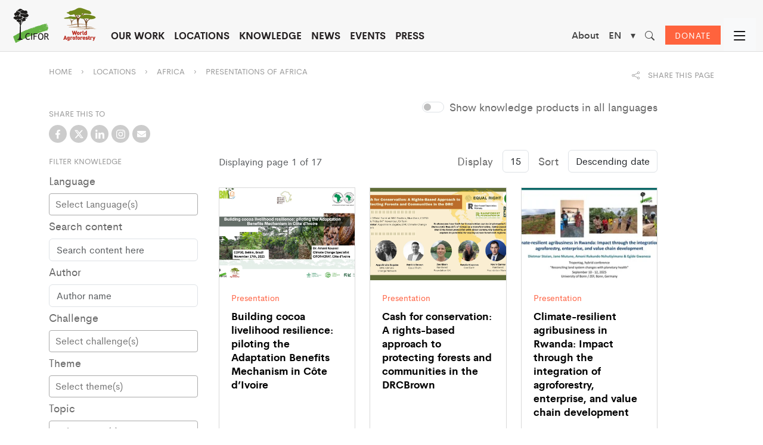

--- FILE ---
content_type: text/html; charset=UTF-8
request_url: https://www.cifor-icraf.org/locations/africa/presentations/
body_size: 33693
content:
<!DOCTYPE html>
<html lang="en">

<head>
    <meta charset="UTF-8" />
    <meta name="viewport" content="width=device-width,initial-scale=1" />
            <!-- Start cookieyes banner -->
        <script id="cookieyes" type="text/javascript" src="https://cdn-cookieyes.com/client_data/42ae9378c9e79ca0f7af7ce1/script.js"></script> <!-- End cookieyes banner -->
                <!-- Google Tag Manager -->
        <script>
            (function(w, d, s, l, i) {
                w[l] = w[l] || [];
                w[l].push({
                    'gtm.start': new Date().getTime(),
                    event: 'gtm.js'
                });
                var f = d.getElementsByTagName(s)[0],
                    j = d.createElement(s),
                    dl = l != 'dataLayer' ? '&l=' + l : '';
                j.async = true;
                j.src =
                    'https://www.googletagmanager.com/gtm.js?id=' + i + dl;
                f.parentNode.insertBefore(j, f);
            })(window, document, 'script', 'dataLayer', 'GTM-W67GMNF');
        </script>
        <!-- End Google Tag Manager -->
                <meta name='robots' content='index, follow, max-image-preview:large, max-snippet:-1, max-video-preview:-1' />
<link rel="alternate" hreflang="en" href="https://www.cifor-icraf.org/locations/africa/presentations/" />
<link rel="alternate" hreflang="fr" href="https://www.cifor-icraf.org/fr/sites/afrique/presentations/" />
<link rel="alternate" hreflang="es" href="https://www.cifor-icraf.org/es/zonas-geograficas/africa/presentaciones/" />
<link rel="alternate" hreflang="id" href="https://www.cifor-icraf.org/id/lokasi/afrika/presentasi/" />
<link rel="alternate" hreflang="pt" href="https://www.cifor-icraf.org/pt-br/localizacoes/africa/apresentacoes/" />
<link rel="alternate" hreflang="x-default" href="https://www.cifor-icraf.org/locations/africa/presentations/" />

	<!-- This site is optimized with the Yoast SEO plugin v26.7 - https://yoast.com/wordpress/plugins/seo/ -->
	<title>Presentations of Africa | CIFOR-ICRAF</title>
<link data-rocket-prefetch href="https://www.google-analytics.com" rel="dns-prefetch">
<link data-rocket-prefetch href="https://www.googletagmanager.com" rel="dns-prefetch">
<link data-rocket-prefetch href="https://cdn-cookieyes.com" rel="dns-prefetch">
<link data-rocket-prefetch href="https://unpkg.com" rel="dns-prefetch">
<link data-rocket-prefetch href="https://stats.wp.com" rel="dns-prefetch"><link rel="preload" data-rocket-preload as="image" href="https://cdn.slidesharecdn.com/ss_thumbnails/tianietalwomenandforestdecentralizationincameroon051014-141013232705-conversion-gate02-thumbnail-4.jpg" fetchpriority="high">
	<link rel="canonical" href="https://www.cifor-icraf.org/locations/africa/presentations/" />
	<meta property="og:locale" content="en_US" />
	<meta property="og:type" content="article" />
	<meta property="og:title" content="Presentations of Africa | CIFOR-ICRAF" />
	<meta property="og:description" content="The Center for International Forestry Research and World Agroforestry (CIFOR-ICRAF) harnesses the power of trees, forests and agroforestry landscapes to address the most pressing global challenges of our time – biodiversity loss, climate change, food security, livelihoods and inequity. CIFOR and ICRAF are CGIAR Research Centers." />
	<meta property="og:url" content="https://www.cifor-icraf.org/locations/africa/presentations/" />
	<meta property="og:site_name" content="CIFOR-ICRAF" />
	<meta property="article:modified_time" content="2023-01-26T22:46:55+00:00" />
	<meta property="og:image" content="https://www.cifor-icraf.org/wp-content/uploads/2023/09/pexels-tom-fisk-1571155-feat.jpg" />
	<meta property="og:image:width" content="1200" />
	<meta property="og:image:height" content="630" />
	<meta property="og:image:type" content="image/jpeg" />
	<meta name="twitter:card" content="summary_large_image" />
	<script type="application/ld+json" class="yoast-schema-graph">{"@context":"https://schema.org","@graph":[{"@type":"WebPage","@id":"https://www.cifor-icraf.org/locations/africa/presentations/","url":"https://www.cifor-icraf.org/locations/africa/presentations/","name":"Presentations of Africa | CIFOR-ICRAF","isPartOf":{"@id":"https://www.cifor-icraf.org/#website"},"datePublished":"2022-02-09T05:59:23+00:00","dateModified":"2023-01-26T22:46:55+00:00","description":"The Center for International Forestry Research and World Agroforestry (CIFOR-ICRAF) harnesses the power of trees, forests and agroforestry landscapes to address the most pressing global challenges of our time – biodiversity loss, climate change, food security, livelihoods and inequity. CIFOR and ICRAF are CGIAR Research Centers.","breadcrumb":{"@id":"https://www.cifor-icraf.org/locations/africa/presentations/#breadcrumb"},"inLanguage":"en-US","potentialAction":[{"@type":"ReadAction","target":["https://www.cifor-icraf.org/locations/africa/presentations/"]}]},{"@type":"BreadcrumbList","@id":"https://www.cifor-icraf.org/locations/africa/presentations/#breadcrumb","itemListElement":[{"@type":"ListItem","position":1,"name":"Locations","item":"https://www.cifor-icraf.org/locations/"},{"@type":"ListItem","position":2,"name":"Africa","item":"https://www.cifor-icraf.org/locations/africa/"},{"@type":"ListItem","position":3,"name":"Presentations of Africa"}]},{"@type":"WebSite","@id":"https://www.cifor-icraf.org/#website","url":"https://www.cifor-icraf.org/","name":"CIFOR-ICRAF","description":"Making landscapes more resilient for people and the planet","publisher":{"@id":"https://www.cifor-icraf.org/#organization"},"potentialAction":[{"@type":"SearchAction","target":{"@type":"EntryPoint","urlTemplate":"https://www.cifor-icraf.org/?s={search_term_string}"},"query-input":{"@type":"PropertyValueSpecification","valueRequired":true,"valueName":"search_term_string"}}],"inLanguage":"en-US"},{"@type":"Organization","@id":"https://www.cifor-icraf.org/#organization","name":"CIFOR-ICRAF","url":"https://www.cifor-icraf.org/","logo":{"@type":"ImageObject","inLanguage":"en-US","@id":"https://www.cifor-icraf.org/#/schema/logo/image/","url":"https://www.cifor-icraf.org/wp-content/uploads/2021/08/cifor-icraf-logo.png","contentUrl":"https://www.cifor-icraf.org/wp-content/uploads/2021/08/cifor-icraf-logo.png","width":596,"height":250,"caption":"CIFOR-ICRAF"},"image":{"@id":"https://www.cifor-icraf.org/#/schema/logo/image/"}}]}</script>
	<!-- / Yoast SEO plugin. -->


<link rel='dns-prefetch' href='//stats.wp.com' />
<link rel="alternate" type="application/rss+xml" title="CIFOR-ICRAF &raquo; Feed" href="https://www.cifor-icraf.org/feed/" />
<link rel="alternate" type="application/rss+xml" title="CIFOR-ICRAF &raquo; Comments Feed" href="https://www.cifor-icraf.org/comments/feed/" />
<link rel="alternate" title="oEmbed (JSON)" type="application/json+oembed" href="https://www.cifor-icraf.org/wp-json/oembed/1.0/embed?url=https%3A%2F%2Fwww.cifor-icraf.org%2Flocations%2Fafrica%2Fpresentations%2F" />
<link rel="alternate" title="oEmbed (XML)" type="text/xml+oembed" href="https://www.cifor-icraf.org/wp-json/oembed/1.0/embed?url=https%3A%2F%2Fwww.cifor-icraf.org%2Flocations%2Fafrica%2Fpresentations%2F&#038;format=xml" />
<style id='wp-img-auto-sizes-contain-inline-css' type='text/css'>
img:is([sizes=auto i],[sizes^="auto," i]){contain-intrinsic-size:3000px 1500px}
/*# sourceURL=wp-img-auto-sizes-contain-inline-css */
</style>
<link rel='stylesheet' id='wp-block-library-css' href='https://www.cifor-icraf.org/wp-includes/css/dist/block-library/style.min.css?ver=6.9' type='text/css' media='all' />
<style id='wp-block-paragraph-inline-css' type='text/css'>
.is-small-text{font-size:.875em}.is-regular-text{font-size:1em}.is-large-text{font-size:2.25em}.is-larger-text{font-size:3em}.has-drop-cap:not(:focus):first-letter{float:left;font-size:8.4em;font-style:normal;font-weight:100;line-height:.68;margin:.05em .1em 0 0;text-transform:uppercase}body.rtl .has-drop-cap:not(:focus):first-letter{float:none;margin-left:.1em}p.has-drop-cap.has-background{overflow:hidden}:root :where(p.has-background){padding:1.25em 2.375em}:where(p.has-text-color:not(.has-link-color)) a{color:inherit}p.has-text-align-left[style*="writing-mode:vertical-lr"],p.has-text-align-right[style*="writing-mode:vertical-rl"]{rotate:180deg}
/*# sourceURL=https://www.cifor-icraf.org/wp-includes/blocks/paragraph/style.min.css */
</style>
<style id='global-styles-inline-css' type='text/css'>
:root{--wp--preset--aspect-ratio--square: 1;--wp--preset--aspect-ratio--4-3: 4/3;--wp--preset--aspect-ratio--3-4: 3/4;--wp--preset--aspect-ratio--3-2: 3/2;--wp--preset--aspect-ratio--2-3: 2/3;--wp--preset--aspect-ratio--16-9: 16/9;--wp--preset--aspect-ratio--9-16: 9/16;--wp--preset--color--black: #000000;--wp--preset--color--cyan-bluish-gray: #abb8c3;--wp--preset--color--white: #ffffff;--wp--preset--color--pale-pink: #f78da7;--wp--preset--color--vivid-red: #cf2e2e;--wp--preset--color--luminous-vivid-orange: #ff6900;--wp--preset--color--luminous-vivid-amber: #fcb900;--wp--preset--color--light-green-cyan: #7bdcb5;--wp--preset--color--vivid-green-cyan: #00d084;--wp--preset--color--pale-cyan-blue: #8ed1fc;--wp--preset--color--vivid-cyan-blue: #0693e3;--wp--preset--color--vivid-purple: #9b51e0;--wp--preset--color--strong-blue: #0073aa;--wp--preset--color--lighter-blue: #229fd8;--wp--preset--color--very-light-gray: #eee;--wp--preset--color--very-dark-gray: #444;--wp--preset--gradient--vivid-cyan-blue-to-vivid-purple: linear-gradient(135deg,rgb(6,147,227) 0%,rgb(155,81,224) 100%);--wp--preset--gradient--light-green-cyan-to-vivid-green-cyan: linear-gradient(135deg,rgb(122,220,180) 0%,rgb(0,208,130) 100%);--wp--preset--gradient--luminous-vivid-amber-to-luminous-vivid-orange: linear-gradient(135deg,rgb(252,185,0) 0%,rgb(255,105,0) 100%);--wp--preset--gradient--luminous-vivid-orange-to-vivid-red: linear-gradient(135deg,rgb(255,105,0) 0%,rgb(207,46,46) 100%);--wp--preset--gradient--very-light-gray-to-cyan-bluish-gray: linear-gradient(135deg,rgb(238,238,238) 0%,rgb(169,184,195) 100%);--wp--preset--gradient--cool-to-warm-spectrum: linear-gradient(135deg,rgb(74,234,220) 0%,rgb(151,120,209) 20%,rgb(207,42,186) 40%,rgb(238,44,130) 60%,rgb(251,105,98) 80%,rgb(254,248,76) 100%);--wp--preset--gradient--blush-light-purple: linear-gradient(135deg,rgb(255,206,236) 0%,rgb(152,150,240) 100%);--wp--preset--gradient--blush-bordeaux: linear-gradient(135deg,rgb(254,205,165) 0%,rgb(254,45,45) 50%,rgb(107,0,62) 100%);--wp--preset--gradient--luminous-dusk: linear-gradient(135deg,rgb(255,203,112) 0%,rgb(199,81,192) 50%,rgb(65,88,208) 100%);--wp--preset--gradient--pale-ocean: linear-gradient(135deg,rgb(255,245,203) 0%,rgb(182,227,212) 50%,rgb(51,167,181) 100%);--wp--preset--gradient--electric-grass: linear-gradient(135deg,rgb(202,248,128) 0%,rgb(113,206,126) 100%);--wp--preset--gradient--midnight: linear-gradient(135deg,rgb(2,3,129) 0%,rgb(40,116,252) 100%);--wp--preset--font-size--small: 13px;--wp--preset--font-size--medium: 20px;--wp--preset--font-size--large: 36px;--wp--preset--font-size--x-large: 42px;--wp--preset--spacing--20: 0.44rem;--wp--preset--spacing--30: 0.67rem;--wp--preset--spacing--40: 1rem;--wp--preset--spacing--50: 1.5rem;--wp--preset--spacing--60: 2.25rem;--wp--preset--spacing--70: 3.38rem;--wp--preset--spacing--80: 5.06rem;--wp--preset--shadow--natural: 6px 6px 9px rgba(0, 0, 0, 0.2);--wp--preset--shadow--deep: 12px 12px 50px rgba(0, 0, 0, 0.4);--wp--preset--shadow--sharp: 6px 6px 0px rgba(0, 0, 0, 0.2);--wp--preset--shadow--outlined: 6px 6px 0px -3px rgb(255, 255, 255), 6px 6px rgb(0, 0, 0);--wp--preset--shadow--crisp: 6px 6px 0px rgb(0, 0, 0);}:where(.is-layout-flex){gap: 0.5em;}:where(.is-layout-grid){gap: 0.5em;}body .is-layout-flex{display: flex;}.is-layout-flex{flex-wrap: wrap;align-items: center;}.is-layout-flex > :is(*, div){margin: 0;}body .is-layout-grid{display: grid;}.is-layout-grid > :is(*, div){margin: 0;}:where(.wp-block-columns.is-layout-flex){gap: 2em;}:where(.wp-block-columns.is-layout-grid){gap: 2em;}:where(.wp-block-post-template.is-layout-flex){gap: 1.25em;}:where(.wp-block-post-template.is-layout-grid){gap: 1.25em;}.has-black-color{color: var(--wp--preset--color--black) !important;}.has-cyan-bluish-gray-color{color: var(--wp--preset--color--cyan-bluish-gray) !important;}.has-white-color{color: var(--wp--preset--color--white) !important;}.has-pale-pink-color{color: var(--wp--preset--color--pale-pink) !important;}.has-vivid-red-color{color: var(--wp--preset--color--vivid-red) !important;}.has-luminous-vivid-orange-color{color: var(--wp--preset--color--luminous-vivid-orange) !important;}.has-luminous-vivid-amber-color{color: var(--wp--preset--color--luminous-vivid-amber) !important;}.has-light-green-cyan-color{color: var(--wp--preset--color--light-green-cyan) !important;}.has-vivid-green-cyan-color{color: var(--wp--preset--color--vivid-green-cyan) !important;}.has-pale-cyan-blue-color{color: var(--wp--preset--color--pale-cyan-blue) !important;}.has-vivid-cyan-blue-color{color: var(--wp--preset--color--vivid-cyan-blue) !important;}.has-vivid-purple-color{color: var(--wp--preset--color--vivid-purple) !important;}.has-black-background-color{background-color: var(--wp--preset--color--black) !important;}.has-cyan-bluish-gray-background-color{background-color: var(--wp--preset--color--cyan-bluish-gray) !important;}.has-white-background-color{background-color: var(--wp--preset--color--white) !important;}.has-pale-pink-background-color{background-color: var(--wp--preset--color--pale-pink) !important;}.has-vivid-red-background-color{background-color: var(--wp--preset--color--vivid-red) !important;}.has-luminous-vivid-orange-background-color{background-color: var(--wp--preset--color--luminous-vivid-orange) !important;}.has-luminous-vivid-amber-background-color{background-color: var(--wp--preset--color--luminous-vivid-amber) !important;}.has-light-green-cyan-background-color{background-color: var(--wp--preset--color--light-green-cyan) !important;}.has-vivid-green-cyan-background-color{background-color: var(--wp--preset--color--vivid-green-cyan) !important;}.has-pale-cyan-blue-background-color{background-color: var(--wp--preset--color--pale-cyan-blue) !important;}.has-vivid-cyan-blue-background-color{background-color: var(--wp--preset--color--vivid-cyan-blue) !important;}.has-vivid-purple-background-color{background-color: var(--wp--preset--color--vivid-purple) !important;}.has-black-border-color{border-color: var(--wp--preset--color--black) !important;}.has-cyan-bluish-gray-border-color{border-color: var(--wp--preset--color--cyan-bluish-gray) !important;}.has-white-border-color{border-color: var(--wp--preset--color--white) !important;}.has-pale-pink-border-color{border-color: var(--wp--preset--color--pale-pink) !important;}.has-vivid-red-border-color{border-color: var(--wp--preset--color--vivid-red) !important;}.has-luminous-vivid-orange-border-color{border-color: var(--wp--preset--color--luminous-vivid-orange) !important;}.has-luminous-vivid-amber-border-color{border-color: var(--wp--preset--color--luminous-vivid-amber) !important;}.has-light-green-cyan-border-color{border-color: var(--wp--preset--color--light-green-cyan) !important;}.has-vivid-green-cyan-border-color{border-color: var(--wp--preset--color--vivid-green-cyan) !important;}.has-pale-cyan-blue-border-color{border-color: var(--wp--preset--color--pale-cyan-blue) !important;}.has-vivid-cyan-blue-border-color{border-color: var(--wp--preset--color--vivid-cyan-blue) !important;}.has-vivid-purple-border-color{border-color: var(--wp--preset--color--vivid-purple) !important;}.has-vivid-cyan-blue-to-vivid-purple-gradient-background{background: var(--wp--preset--gradient--vivid-cyan-blue-to-vivid-purple) !important;}.has-light-green-cyan-to-vivid-green-cyan-gradient-background{background: var(--wp--preset--gradient--light-green-cyan-to-vivid-green-cyan) !important;}.has-luminous-vivid-amber-to-luminous-vivid-orange-gradient-background{background: var(--wp--preset--gradient--luminous-vivid-amber-to-luminous-vivid-orange) !important;}.has-luminous-vivid-orange-to-vivid-red-gradient-background{background: var(--wp--preset--gradient--luminous-vivid-orange-to-vivid-red) !important;}.has-very-light-gray-to-cyan-bluish-gray-gradient-background{background: var(--wp--preset--gradient--very-light-gray-to-cyan-bluish-gray) !important;}.has-cool-to-warm-spectrum-gradient-background{background: var(--wp--preset--gradient--cool-to-warm-spectrum) !important;}.has-blush-light-purple-gradient-background{background: var(--wp--preset--gradient--blush-light-purple) !important;}.has-blush-bordeaux-gradient-background{background: var(--wp--preset--gradient--blush-bordeaux) !important;}.has-luminous-dusk-gradient-background{background: var(--wp--preset--gradient--luminous-dusk) !important;}.has-pale-ocean-gradient-background{background: var(--wp--preset--gradient--pale-ocean) !important;}.has-electric-grass-gradient-background{background: var(--wp--preset--gradient--electric-grass) !important;}.has-midnight-gradient-background{background: var(--wp--preset--gradient--midnight) !important;}.has-small-font-size{font-size: var(--wp--preset--font-size--small) !important;}.has-medium-font-size{font-size: var(--wp--preset--font-size--medium) !important;}.has-large-font-size{font-size: var(--wp--preset--font-size--large) !important;}.has-x-large-font-size{font-size: var(--wp--preset--font-size--x-large) !important;}
/*# sourceURL=global-styles-inline-css */
</style>

<style id='classic-theme-styles-inline-css' type='text/css'>
/*! This file is auto-generated */
.wp-block-button__link{color:#fff;background-color:#32373c;border-radius:9999px;box-shadow:none;text-decoration:none;padding:calc(.667em + 2px) calc(1.333em + 2px);font-size:1.125em}.wp-block-file__button{background:#32373c;color:#fff;text-decoration:none}
/*# sourceURL=/wp-includes/css/classic-themes.min.css */
</style>
<link rel='stylesheet' id='riovizual-block-style-css' href='https://www.cifor-icraf.org/wp-content/plugins/riovizual/build/style-index.css?ver=2.3.2' type='text/css' media='all' />
<link rel='stylesheet' id='wpe-style-css' href='https://www.cifor-icraf.org/wp-content/themes/cifor-icraf/style.css?ver=1.0.6' type='text/css' media='all' />
<link rel='stylesheet' id='wpe-theme-css' href='https://www.cifor-icraf.org/wp-content/themes/cifor-icraf/assets/css/ciforicraf.min.css?ver=1.0.160' type='text/css' media='all' />
<link rel="https://api.w.org/" href="https://www.cifor-icraf.org/wp-json/" /><link rel="alternate" title="JSON" type="application/json" href="https://www.cifor-icraf.org/wp-json/wp/v2/pages/15521" /><link rel="EditURI" type="application/rsd+xml" title="RSD" href="https://www.cifor-icraf.org/xmlrpc.php?rsd" />
<meta name="generator" content="WordPress 6.9" />
<link rel='shortlink' href='https://www.cifor-icraf.org/?p=15521' />
<meta name="generator" content="WPML ver:4.8.5 stt:1,4,25,42,2;" />
	<style>img#wpstats{display:none}</style>
				<link rel="dns-prefetch" href="//cdn.jsdelivr.net">
<style type="text/css">.recentcomments a{display:inline !important;padding:0 !important;margin:0 !important;}</style><link rel="icon" href="https://www.cifor-icraf.org/wp-content/uploads/2021/04/cropped-cifor-icraf-favicon-01-32x32.png" sizes="32x32" />
<link rel="icon" href="https://www.cifor-icraf.org/wp-content/uploads/2021/04/cropped-cifor-icraf-favicon-01-192x192.png" sizes="192x192" />
<link rel="apple-touch-icon" href="https://www.cifor-icraf.org/wp-content/uploads/2021/04/cropped-cifor-icraf-favicon-01-180x180.png" />
<meta name="msapplication-TileImage" content="https://www.cifor-icraf.org/wp-content/uploads/2021/04/cropped-cifor-icraf-favicon-01-270x270.png" />
		<style type="text/css" id="wp-custom-css">
			@media only screen and (max-width: 600px) {
.donate a.btn-donate {
    display: block;
    margin: 20px 0px 20px 10px;
}
	
	.support-box {
    padding: 30px;
    width: 90%;
}
	
}		</style>
		<noscript><style id="rocket-lazyload-nojs-css">.rll-youtube-player, [data-lazy-src]{display:none !important;}</style></noscript>        <!-- Facebook Pixel Code -->
        <script>
            ! function(f, b, e, v, n, t, s) {
                if (f.fbq) return;
                n = f.fbq = function() {
                    n.callMethod ?
                        n.callMethod.apply(n, arguments) : n.queue.push(arguments)
                };
                if (!f._fbq) f._fbq = n;
                n.push = n;
                n.loaded = !0;
                n.version = '2.0';
                n.queue = [];
                t = b.createElement(e);
                t.async = !0;
                t.src = v;
                s = b.getElementsByTagName(e)[0];
                s.parentNode.insertBefore(t, s)
            }(window, document, 'script',
                'https://connect.facebook.net/en_US/fbevents.js');
            fbq('init', '571927167503186');
            fbq('track', 'PageView');
        </script>
        <noscript><img height="1" width="1" style="display:none" src="https://www.facebook.com/tr?id=571927167503186&ev=PageView&noscript=1" /></noscript>
        <!-- End Facebook Pixel Code -->
        <script src="/wp-content/themes/cifor-icraf/assets/libs/jquery/dist/jquery.min.js"></script>
    <script src="/wp-content/themes/cifor-icraf/assets/libs/@popperjs/core/dist/umd/popper.min.js"></script>
    <script src="/wp-content/themes/cifor-icraf/assets/libs/bootstrap/dist/js/bootstrap.min.js"></script>
<meta name="generator" content="WP Rocket 3.20.3" data-wpr-features="wpr_lazyload_images wpr_lazyload_iframes wpr_preconnect_external_domains wpr_oci wpr_desktop" /></head>
<body class="wp-singular page-template-default page page-id-15521 page-child parent-pageid-11924 wp-embed-responsive wp-theme-cifor-icraf main-site no-sidebar">
            <!-- Google Tag Manager (noscript) -->
        <noscript><iframe src="https://www.googletagmanager.com/ns.html?id=GTM-W67GMNF" height="0" width="0" style="display:none;visibility:hidden"></iframe></noscript>
        <!-- End Google Tag Manager (noscript) -->
        <div  id="wrapper">
                        <div  id="header" class="_fixed">
                    <div  class="container-fluid">
                        <div class="row hide-mobile topn">
                            <div class="col-lg-2 col-md-12 d-flex">

                            </div>
                            <div class="col-lg-10 col-md-12 d-lg-flex justify-content-end">

                            </div>
                        </div>

                        <div  class="row">
                            <div class="col-md-12 d-flex d-lg-none">
                                <div class="top-logo me-auto position-relative">
                                                                        <a href="https://www.cifor-icraf.org" title="CIFOR-ICRAF">
                                        <img src="https://www.cifor-icraf.org/wp-content/themes/cifor-icraf/assets/images/logo/CIFOR-ICRAF-logo.svg" alt="CIFOR-ICRAF">

                                    </a>
                                    <!-- <span class="d-inline-block beta-logo position-absolute">BETA</span> -->
                                </div>
                                <div class="button-top-mobile">
                                    <button type="button" class="btn btn-secondary btn-menu-mobile"><i class="bi bi-list"></i></button>
                                </div>
                                                                                                <div class="donate"><a href="https://www.cifor-icraf.org//donate/" class="btn  btn-donate">DONATE</a></div>

                            </div>
                            <!-- <div class="col-md-12 d-lg-flex justify-content-end"> -->
                            <div class="col-xl-8 col-lg-3 d-lg-flex">

                                <nav id="menu" class="d-block d-lg-none">
                                                                        <ul class="main-menu cf">
                                        <li class="hide-mobile"><a href="#" class="invisible"></a></li>
                                        <li class=" menu-custom menu-73260 has-children " data-target="#"><a href="https://www.cifor-icraf.org/about/about-cifor-icraf/">About</a><span class="drop-icon">▾</span><label title="Toggle Drop-down" class="drop-icon" for="sm1">▾</label><input type="checkbox" id="sm1"><ul class="sub-menu"><li class=" menu-custom menu-73261" data-target="#"><a href="https://www.cifor-icraf.org/about/board-of-trustees/">Board of Trustees</a></a></li><li class=" menu-custom menu-73262" data-target="#"><a href="https://www.cifor-icraf.org/about/leadership/">Leadership</a></a></li><li class=" menu-custom menu-89839" data-target="#"><a href="https://www.cifor-icraf.org/research-staff/">Research staff</a></a></li><li class=" menu-custom menu-73263" data-target="#"><a href="https://www.cifor-icraf.org/about/our-network/">Our network</a></a></li><li class=" menu-custom menu-73264" data-target="#"><a href="https://www.cifor-icraf.org/about/partners/">Partners</a></a></li><li class=" menu-custom menu-73265" data-target="#"><a href="https://www.cifor-icraf.org/about/work-with-us/">Work with us</a></a></li><li class=" menu-custom menu-73266" data-target="#"><a href="https://www.cifor-icraf.org/about/institutional-documents/">Institutional documents</a></a></li><li class=" menu-custom menu-73267" data-target="#"><a href="https://www.cifor-icraf.org/about/about-cifor/">About CIFOR</a></a></li><li class=" menu-custom menu-73268" data-target="#"><a href="https://www.cifor-icraf.org/about/about-icraf/">About ICRAF</a></a></li><li class=" menu-custom menu-73269" data-target="#"><a href="https://www.cifor-icraf.org/about/ethics-and-compliance-reporting-portal/">Ethics and compliance reporting portal</a></a></li><li class=" menu-custom menu-73270" data-target="#"><a href="https://www.cifor-icraf.org/about/contact-us/">Contact us</a></a></li></ul></a>
                                                </li><li class=" menu-custom menu-59659" data-target="#"><a href="https://www.cifor-icraf.org/our-work/">Our work</a></a>
                                                </li><li class=" menu-custom menu-59660 has-children " data-target="#"><a href="https://www.cifor-icraf.org/locations/">Locations</a><span class="drop-icon">▾</span><label title="Toggle Drop-down" class="drop-icon" for="sm3">▾</label><input type="checkbox" id="sm3"><ul class="sub-menu"><li class=" menu-custom menu-59664" data-target="#"><a href="/locations/africa/">AFRICA</a><span class="drop-icon">▾</span><label title="Toggle Drop-down" class="drop-icon" for="sm359665">▾</label><input type="checkbox" id="sm359665"><ul class="sub-menu"><li class=" menu-custom menu-59665" data-target="#"><a href="https://www.cifor-icraf.org/locations/africa/benin/">Benin</a></a></li><li class=" menu-custom menu-59666" data-target="#"><a href="https://www.cifor-icraf.org/locations/africa/burkina-faso/">Burkina Faso</a></a></li><li class=" menu-custom menu-59667" data-target="#"><a href="https://www.cifor-icraf.org/locations/africa/cameroon/">Cameroon</a></a></li><li class=" menu-custom menu-59668" data-target="#"><a href="https://www.cifor-icraf.org/locations/africa/cote-divoire/">Cote D’Ivoire</a></a></li><li class=" menu-custom menu-59670" data-target="#"><a href="https://www.cifor-icraf.org/locations/africa/democratic-republic-of-the-congo-drc/">DRC</a></a></li><li class=" menu-custom menu-59671" data-target="#"><a href="https://www.cifor-icraf.org/locations/africa/ethiopia/">Ethiopia</a></a></li><li class=" menu-custom menu-59672" data-target="#"><a href="https://www.cifor-icraf.org/locations/africa/kenya/">Kenya</a></a></li><li class=" menu-custom menu-59678" data-target="#"><a href="https://www.cifor-icraf.org/locations/africa/malawi/">Malawi</a></a></li><li class=" menu-custom menu-59681" data-target="#"><a href="https://www.cifor-icraf.org/locations/africa/mali/">Mali</a></a></li><li class=" menu-custom menu-59686" data-target="#"><a href="https://www.cifor-icraf.org/locations/africa/rwanda/">Rwanda</a></a></li><li class=" menu-custom menu-59687" data-target="#"><a href="https://www.cifor-icraf.org/locations/africa/tanzania/">Tanzania</a></a></li><li class=" menu-custom menu-59689" data-target="#"><a href="https://www.cifor-icraf.org/locations/africa/uganda/">Uganda</a></a></li><li class=" menu-custom menu-59690" data-target="#"><a href="https://www.cifor-icraf.org/locations/africa/zambia/">Zambia</a></a></li></ul></a></li><li class=" menu-custom menu-59691" data-target="#"><a href="/locations/asia/">ASIA</a><span class="drop-icon">▾</span><label title="Toggle Drop-down" class="drop-icon" for="sm359692">▾</label><input type="checkbox" id="sm359692"><ul class="sub-menu"><li class=" menu-custom menu-59692" data-target="#"><a href="https://www.cifor-icraf.org/locations/asia/bangladesh/">Bangladesh</a></a></li><li class=" menu-custom menu-59693" data-target="#"><a href="https://www.cifor-icraf.org/locations/asia/china/">China</a></a></li><li class=" menu-custom menu-59694" data-target="#"><a href="https://www.cifor-icraf.org/locations/asia/india/">India</a></a></li><li class=" menu-custom menu-59695" data-target="#"><a href="https://www.cifor-icraf.org/locations/asia/indonesia/">Indonesia</a></a></li><li class=" menu-custom menu-59696" data-target="#"><a href="https://www.cifor-icraf.org/locations/asia/kyrgyzstan/">Kyrgyzstan</a></a></li><li class=" menu-custom menu-59697" data-target="#"><a href="https://www.cifor-icraf.org/locations/asia/nepal/">Nepal</a></a></li><li class=" menu-custom menu-59698" data-target="#"><a href="https://www.cifor-icraf.org/locations/asia/philippines/">Philippines</a></a></li><li class=" menu-custom menu-59699" data-target="#"><a href="https://www.cifor-icraf.org/locations/asia/sri-lanka/">Sri Lanka</a></a></li><li class=" menu-custom menu-59700" data-target="#"><a href="https://www.cifor-icraf.org/locations/asia/viet-nam/">Viet Nam</a></a></li></ul></a></li><li class=" menu-custom menu-59701" data-target="#"><a href="/locations/latin-america/">LATIN AMERICA</a><span class="drop-icon">▾</span><label title="Toggle Drop-down" class="drop-icon" for="sm359702">▾</label><input type="checkbox" id="sm359702"><ul class="sub-menu"><li class=" menu-custom menu-59702" data-target="#"><a href="https://www.cifor-icraf.org/locations/latin-america/brazil/">Brazil</a></a></li><li class=" menu-custom menu-59703" data-target="#"><a href="https://www.cifor-icraf.org/locations/latin-america/peru/">Peru</a></a></li></ul></a></li><li class=" menu-custom menu-59705" data-target="#"><a href="#">EUROPE</a><span class="drop-icon">▾</span><label title="Toggle Drop-down" class="drop-icon" for="sm359706">▾</label><input type="checkbox" id="sm359706"><ul class="sub-menu"><li class=" menu-custom menu-59706" data-target="#"><a href="https://www.cifor-icraf.org/locations/europe/">CIFOR-ICRAF Europe office</a></a></li></ul></a></li></ul></a>
                                                </li><li class=" menu-custom menu-59661 has-children " data-target="#"><a href="https://www.cifor-icraf.org/knowledge/">Knowledge</a><span class="drop-icon">▾</span><label title="Toggle Drop-down" class="drop-icon" for="sm4">▾</label><input type="checkbox" id="sm4"><ul class="sub-menu"><li class=" menu-custom menu-59707" data-target="#"><a href="https://www.cifor-icraf.org/knowledge/publications/">Publications</a></a></li><li class=" menu-custom menu-59708" data-target="#"><a href="https://www.cifor-icraf.org/knowledge/news/">News</a></a></li><li class=" menu-custom menu-59709" data-target="#"><a href="https://www.cifor-icraf.org/knowledge/videos/">Videos</a></a></li><li class=" menu-custom menu-59711" data-target="#"><a href="https://www.cifor-icraf.org/knowledge/presentations/">Presentations</a></a></li><li class=" menu-custom menu-59712" data-target="#"><a href="https://www.cifor-icraf.org/knowledge/datasets/">Datasets</a></a></li><li class=" menu-custom menu-59713" data-target="#"><a href="https://www.cifor-icraf.org/knowledge/podcasts/">Podcasts</a></a></li><li class=" menu-custom menu-59714" data-target="#"><a href="https://www.cifor-icraf.org/knowledge/photos/">Photos</a></a></li></ul></a>
                                                </li><li class=" menu-custom menu-59662 has-children " data-target="#"><a href="https://www.cifor-icraf.org/news/">News</a><span class="drop-icon">▾</span><label title="Toggle Drop-down" class="drop-icon" for="sm5">▾</label><input type="checkbox" id="sm5"><ul class="sub-menu"><li class=" menu-custom menu-59715" data-target="#"><a href="https://forestsnews.cifor.org/">Forests News</a></a></li><li class=" menu-custom menu-59716" data-target="#"><a href="https://www.cifor-icraf.org/knowledge/news/agroforestry-world-news/">Agroforestry World News</a></a></li><li class=" menu-custom menu-59717" data-target="#"><a href="https://news.globallandscapesforum.org/">Landscape News</a></a></li><li class=" menu-custom menu-59718" data-target="#"><a href="/news/feature/">Features</a></a></li><li class=" menu-custom menu-59719" data-target="#"><a href="https://www.cifor-icraf.org/news/social-media/">Social media</a></a></li><li class=" menu-custom menu-86422" data-target="#"><a href="https://www.cifor-icraf.org/news/corporate-news/">Corporate news</a></a></li><li class=" menu-custom menu-86423" data-target="#"><a href="https://www.cifor-icraf.org/press/press-release/">Press releases</a></a></li><li class=" menu-custom menu-86424" data-target="#"><a href="https://www.cifor-icraf.org/news/project-news/">Project news</a></a></li></ul></a>
                                                </li><li class=" menu-custom menu-59663" data-target="#"><a href="https://www.cifor-icraf.org/events/">Events</a></a>
                                                </li><li class=" menu-page menu-55130" data-target="#"><a href="https://www.cifor-icraf.org/press/">Press</a></a>
                                                </li>                                                                            </ul>
                                </nav>

                                <nav id="menu" class="hide-mobile d-flex w-100 ">
                                    <label for="tm" id="toggle-menu">Menu <span class="drop-icon">▾</span></label>
                                    <input type="checkbox" id="tm">
                                    <div class="top-logo position-relative">
                                                                                <a href="https://www.cifor-icraf.org" class="ps-0" title="CIFOR-ICRAF">
                                            <img src="https://www.cifor-icraf.org/wp-content/themes/cifor-icraf/assets/images/logo/CIFOR-ICRAF-logo.svg" alt="CIFOR-ICRAF">

                                        </a>
                                        <!-- <span class="d-inline-block beta-logo position-absolute">BETA</span> -->
                                    </div>
                                    <ul class="main-menu cf d-none d-xl-flex ms-2">
                                        <li class=" menu-page menu-58510" data-target="#"><a href="https://www.cifor-icraf.org/our-work/">Our work</a></a>
                                                </li><li class="megamenu menu-page menu-11810" data-target="#megamenu-12041"><a href="https://www.cifor-icraf.org/locations/">Locations</a></a>
                                                </li><li class="megamenu menu-page menu-10745" data-target="#megamenu-10934"><a href="https://www.cifor-icraf.org/knowledge/">Knowledge</a></a>
                                                </li><li class="megamenu menu-page menu-360" data-target="#megamenu-502"><a href="https://www.cifor-icraf.org/news/">News</a></a>
                                                </li><li class="megamenu menu-page menu-19" data-target="#megamenu-503"><a href="https://www.cifor-icraf.org/events/">Events</a></a>
                                                </li><li class=" menu-page menu-55130" data-target="#"><a href="https://www.cifor-icraf.org/press/">Press</a></a>
                                                </li>                                                                                                                                                            </ul>
                                </nav>

                                <div class="search-box-mobile mb-1 position-relative">
                                    <form id="mobile-navbar-search-form" action="https://www.cifor-icraf.org/" method="post">
                                        <div class="input-group p-1 mb-1">
                                            <input id="mobile-navbar-search-input" type="text" class="form-control" name="navbar_search_string" placeholder="Search keyword" value="">
                                            <input type="hidden" name="navbar_form_search" value="form_search">
                                            <input type="hidden" name="navbar_form_scope" id="mobile_navbar_form_scope" value="scope-all">
                                            <input type="hidden" name="navbar_form_order" id="mobile_navbar_form_order" value="relevance">
                                            <input type="hidden" id="search_nonce" name="search_nonce" value="4c8ee301b2" /><input type="hidden" name="_wp_http_referer" value="/locations/africa/presentations/" />                                            <button id="btn-mobile-navbar-search" class="btn btn-warning text-white" type="button" name="x" value="wqx0r"> Search </button>
                                        </div>

                                    </form>

                                                                            <div class="position-absolute lang-switcher-container">
                                            <button class="btn btn-secondary dropdown-toggle lang-switcher-small-screen" type="button" data-bs-toggle="dropdown" aria-expanded="false">
                                                EN                                            </button>


                                            <ul class="dropdown-menu dropdown-menu-end">
                                                <li class="menu-custom" data-target="#"><a href="https://www.cifor-icraf.org/locations/africa/presentations/" class="active dropdown-item gtm-global-top-menu-language">English</a></li><li class="menu-custom" data-target="#"><a href="https://www.cifor-icraf.org/es/zonas-geograficas/africa/presentaciones/" class="dropdown-item gtm-global-top-menu-language">Español</a></li><li class="menu-custom" data-target="#"><a href="https://www.cifor-icraf.org/fr/sites/afrique/presentations/" class="dropdown-item gtm-global-top-menu-language">Français</a></li><li class="menu-custom" data-target="#"><a href="https://www.cifor-icraf.org/id/lokasi/afrika/presentasi/" class="dropdown-item gtm-global-top-menu-language">Indonesia</a></li><li class="menu-custom" data-target="#"><a href="https://www.cifor-icraf.org/pt-br/localizacoes/africa/apresentacoes/" class="dropdown-item gtm-global-top-menu-language">Português</a></li>                                            </ul>


                                        </div>
                                                                    </div>

                            </div>
                            <div class="col-xl-4 col-lg-5 d-lg-flex d-none justify-content-end offset-4 offset-xl-0">
                                <nav id="menu" class="d-none d-lg-block">
                                    <label for="tm" id="toggle-menu">Menu <span class="drop-icon">▾</span></label>
                                    <input type="checkbox" id="tm">
                                    <ul class="main-menu cf">
                                        <li class=" menu-page menu-1489" data-target="#"><a class ="topm" href="https://www.cifor-icraf.org/about/about-cifor-icraf/">About</a></a>
                                                </li>                                            <li class=" menu-page menu-7 has-children " data-target="#">
                                                <input type="checkbox" id="sm1">
                                                <a class="topm" href="#"> EN                                                    <span class="drop-icon">▾</span>
                                                    <label title="Toggle Drop-down" class="drop-icon" for="sm1">▾</label>
                                                </a><input type="checkbox" id="sm1">
                                                <ul class="sub-menu">
                                                    <li class="menu-custom" data-target="#"><a href="https://www.cifor-icraf.org/locations/africa/presentations/" class="active gtm-global-top-menu-language">English</a></li><li class="menu-custom" data-target="#"><a href="https://www.cifor-icraf.org/es/zonas-geograficas/africa/presentaciones/" class="gtm-global-top-menu-language">Español</a></li><li class="menu-custom" data-target="#"><a href="https://www.cifor-icraf.org/fr/sites/afrique/presentations/" class="gtm-global-top-menu-language">Français</a></li><li class="menu-custom" data-target="#"><a href="https://www.cifor-icraf.org/id/lokasi/afrika/presentasi/" class="gtm-global-top-menu-language">Indonesia</a></li><li class="menu-custom" data-target="#"><a href="https://www.cifor-icraf.org/pt-br/localizacoes/africa/apresentacoes/" class="gtm-global-top-menu-language">Português</a></li>                                                </ul>

                                                                                        </li>
                                            <li><a class="topm search-menu" href="#" title="search" id="search-menu"><i class="bi bi-search"></i></a></li>
                                                                                        <li><a class="btn  btn-donate topm" href="https://www.cifor-icraf.org//donate/">DONATE</a></li>


                                    </ul>
                                </nav>
                                <div class="button-top-mobile d-block mt-3">
                                    <button type="button" class="btn btn-light" data-bs-toggle="modal" data-bs-target="#wide-screen-hamburger-menu"><i class="bi bi-list fs-3"></i></button>
                                </div>
                            </div>

                        </div>

                    </div>
                </div>
                    <div  class="search-box" style="display:none;">
            <form id="navbar-search-form" action="https://www.cifor-icraf.org/" method="post">
                <div class="input-group p-2 mb-2">
                    <input type="text" id="navbar-search-input" class="form-control" name="navbar_search_string" placeholder="Search keyword" value="">
                    <input type="hidden" name="navbar_form_search" value="form_search">
                    <input type="hidden" name="navbar_form_scope" id="navbar_form_scope" value="scope-all">
                    <input type="hidden" name="navbar_form_order" id="navbar_form_order" value="relevance">
                    <input type="hidden" id="search_nonce" name="search_nonce" value="4c8ee301b2" /><input type="hidden" name="_wp_http_referer" value="/locations/africa/presentations/" />                    <button id="btn-navbar-search" class="btn btn-warning text-white" type="button" name="x" value="CT>I1Z"> Search </button>
                </div>

            </form>
        </div>
        <script>
            function getNavbarSearchParams() {
                var p;

                p = 'https://www.cifor-icraf.org/';
                p += '?s=' + search_string;
                p += '&lp=1';
                p += '&scope=all';
                p += '&order=relevance';

                return p;

            }

            function submitNavbarSearch(e, navbarSearchInput, navbarSearchForm) {
                e.preventDefault();
                search_string = navbarSearchInput.val();
                navbarSearchForm.attr('action', getNavbarSearchParams()).submit();
            }

            $('document').ready(function() {
                $('#btn-navbar-search').click(function(e) {
                    submitNavbarSearch(e, $('#navbar-search-input'), $('#navbar-search-form'))
                });
                $('#navbar-search-input').on('keydown', function(e) {
                    if (e.keyCode == 13) {
                        submitNavbarSearch(e, $('#navbar-search-input'), $('#navbar-search-form'))
                    }
                })

                $('#btn-mobile-navbar-search').click(function(e) {
                    submitNavbarSearch(e, $('#mobile-navbar-search-input'), $('#mobile-navbar-search-form'))
                });
                $('#mobile-navbar-search-input').on('keydown', function(e) {
                    if (e.keyCode == 13) {
                        submitNavbarSearch(e, $('#mobile-navbar-search-input'), $('#mobile-navbar-search-form'))
                    }
                })
            })
        </script>

                    <div  class="megamenu-list">
                                    <div  id="megamenu-36505" class="megamenu-item megamenu-1">
                        <div class="megamenu-block">
                            <div class="megamenu-content">
                                                            </div>
                            <div class="megamenu-footer">
                                <a href="https://www.cifor-icraf.org/about/about-cifor-icraf/">Learn more about CIFOR-ICRAF<i class="bi bi-arrow-right middle"></i></a>                            </div>
                        </div>
                    </div>
                                    <div  id="megamenu-26131" class="megamenu-item megamenu-2">
                        <div class="megamenu-block">
                            <div class="megamenu-content">
                                                            </div>
                            <div class="megamenu-footer">
                                <a href="/events/">Pencarian semua acara<i class="bi bi-arrow-right middle"></i></a>                            </div>
                        </div>
                    </div>
                                    <div  id="megamenu-26128" class="megamenu-item megamenu-3">
                        <div class="megamenu-block">
                            <div class="megamenu-content">
                                                            </div>
                            <div class="megamenu-footer">
                                <a href="/news/">Pencarian semua berita<i class="bi bi-arrow-right middle"></i></a>                            </div>
                        </div>
                    </div>
                                    <div  id="megamenu-25867" class="megamenu-item megamenu-4">
                        <div class="megamenu-block">
                            <div class="megamenu-content">
                                                            </div>
                            <div class="megamenu-footer">
                                <a href="/events/">Parcourir tous les évènements<i class="bi bi-arrow-right middle"></i></a>                            </div>
                        </div>
                    </div>
                                    <div  id="megamenu-25865" class="megamenu-item megamenu-5">
                        <div class="megamenu-block">
                            <div class="megamenu-content">
                                                            </div>
                            <div class="megamenu-footer">
                                <a href="/events/">Pencarian semua acara<i class="bi bi-arrow-right middle"></i></a>                            </div>
                        </div>
                    </div>
                                    <div  id="megamenu-25855" class="megamenu-item megamenu-6">
                        <div class="megamenu-block">
                            <div class="megamenu-content">
                                                            </div>
                            <div class="megamenu-footer">
                                <a href="/news/">Parcourir toutes les actualités<i class="bi bi-arrow-right middle"></i></a>                            </div>
                        </div>
                    </div>
                                    <div  id="megamenu-25853" class="megamenu-item megamenu-7">
                        <div class="megamenu-block">
                            <div class="megamenu-content">
                                                            </div>
                            <div class="megamenu-footer">
                                <a href="/news/">Ver todas las noticias<i class="bi bi-arrow-right middle"></i></a>                            </div>
                        </div>
                    </div>
                                    <div  id="megamenu-25826" class="megamenu-item megamenu-8">
                        <div class="megamenu-block">
                            <div class="megamenu-content">
                                                            </div>
                            <div class="megamenu-footer">
                                <a href="/events/">Explorar todos los eventos<i class="bi bi-arrow-right middle"></i></a>                            </div>
                        </div>
                    </div>
                                    <div  id="megamenu-25824" class="megamenu-item megamenu-9">
                        <div class="megamenu-block">
                            <div class="megamenu-content">
                                                            </div>
                            <div class="megamenu-footer">
                                                            </div>
                        </div>
                    </div>
                                    <div  id="megamenu-25822" class="megamenu-item megamenu-10">
                        <div class="megamenu-block">
                            <div class="megamenu-content">
                                                            </div>
                            <div class="megamenu-footer">
                                                            </div>
                        </div>
                    </div>
                                    <div  id="megamenu-25820" class="megamenu-item megamenu-11">
                        <div class="megamenu-block">
                            <div class="megamenu-content">
                                                            </div>
                            <div class="megamenu-footer">
                                <a href="/news/">Pencarian semua berita<i class="bi bi-arrow-right middle"></i></a>                            </div>
                        </div>
                    </div>
                                    <div  id="megamenu-25818" class="megamenu-item megamenu-12">
                        <div class="megamenu-block">
                            <div class="megamenu-content">
                                                            </div>
                            <div class="megamenu-footer">
                                                            </div>
                        </div>
                    </div>
                                    <div  id="megamenu-25815" class="megamenu-item megamenu-13">
                        <div class="megamenu-block">
                            <div class="megamenu-content">
                                                            </div>
                            <div class="megamenu-footer">
                                <a href="https://www.cifor-icraf.org/about/about-cifor-icraf/">Learn more about CIFOR-ICRAF<i class="bi bi-arrow-right middle"></i></a>                            </div>
                        </div>
                    </div>
                                    <div  id="megamenu-12045" class="megamenu-item megamenu-14">
                        <div class="megamenu-block">
                            <div class="megamenu-content">
                                                            </div>
                            <div class="megamenu-footer">
                                                            </div>
                        </div>
                    </div>
                                    <div  id="megamenu-12041" class="megamenu-item megamenu-15">
                        <div class="megamenu-block">
                            <div class="megamenu-content">
                                
<style>
  .megamenu-aside,
  .megamenu-aside .aside-bg img {
    height: 400px;
  }

  .megamenu-footer {
    height: 42px !important;
  }

  .doc-org-link {
    font-size: 18px;
  }

  .menu-list_group li h3,
  .menu-list_group li .h3 {
    margin-top: 25px;
    color: #6a6a6a;
  }

  .menu-list_group>a {
    color: #6a6a6a;
  }
</style>
<div  class="container">
  <div  class="row">
    <div class="col-lg-9">
      <div class="row">
        <div class="col-lg-3">
          <div class="menu-list_group">
            <a href="/locations/africa/">
              <h3 class="wpe-section-title text-uppercase">Africa</h3>
            </a>
            <ul class="menu-list">
              <li><a href="/locations/africa/benin/">Benin</a></li>
              <li><a href="/locations/africa/burkina-faso/">Burkina Faso</a></li>
              <li><a href="/locations/africa/cameroon/">Cameroon</a></li>
              <li><a href="/locations/africa/cote-divoire/">Cote D’Ivoire</a></li>
              <li><a href="/locations/africa/democratic-republic-of-the-congo-drc/">DRC</a></li>
              <li><a href="/locations/africa/ethiopia/">Ethiopia</a></li>
              <li><a href="/locations/africa/kenya/">Kenya</a></li>
              <li><a href="/locations/africa/malawi/">Malawi</a></li>
              <li><a href="/locations/africa/mali/">Mali</a></li>
              <li><a href="/locations/africa/rwanda/">Rwanda</a></li>
              <li><a href="/locations/africa/tanzania/">Tanzania</a></li>
              <li><a href="/locations/africa/uganda/">Uganda</a></li>
              <li><a href="/locations/africa/zambia/">Zambia</a></li>
            </ul>
          </div>
        </div>
        <div class="col-lg-3">
          <div class="menu-list_group">
            <a href="/locations/asia/">
              <h3 class="wpe-section-title text-uppercase">Asia</h3>
            </a>
            <ul class="menu-list">
              <li><a href="/locations/asia/bangladesh/">Bangladesh</a></li>
              <li><a href="/locations/asia/china/">China</a></li>
              <li><a href="/locations/asia/india/">India</a></li>
              <li><a href="/locations/asia/indonesia/">Indonesia</a></li>
              <li><a href="/locations/asia/nepal/">Nepal</a></li>
              <li><a href="/locations/asia/papua-new-guinea/">Papua New Guinea</a></li>
              <li><a href="/locations/asia/philippines/">Philippines</a></li>
              <li><a href="/locations/asia/sri-lanka/">Sri Lanka</a></li>
              <li><a href="/locations/asia/viet-nam/">Viet Nam</a></li>
            </ul>
          </div>
        </div>
        <div class="col-lg-3">
          <div class="menu-list_group">
            <a href="/locations/latin-america/">
              <h3 class="wpe-section-title text-uppercase">Latin America</h3>
            </a>
            <ul class="menu-list">
              <li><a href="/locations/latin-america/brazil/">Brazil</a></li>
              <li><a href="/locations/latin-america/peru/">Peru</a></li>
            </ul>
          </div>
        </div>
        <div class="col-lg-3">
          <div class="menu-list_group">
            <a href="/locations/europe/">
            <h3 class="wpe-section-title text-uppercase">Europe</h3>
             </a>
            <ul class="menu-list">
              <li><a href="/locations/europe/">CIFOR-ICRAF Europe office</a></li>
            </ul>
          </div>
        </div>
      </div>
    </div>
  </div>
</div>
                            </div>
                            <div class="megamenu-footer">
                                                            </div>
                        </div>
                    </div>
                                    <div  id="megamenu-10934" class="megamenu-item megamenu-16">
                        <div class="megamenu-block">
                            <div class="megamenu-content">
                                
<style>
  .megamenu-aside,
  .megamenu-aside .aside-bg img {
    height: 400px;
  }

  .megamenu-footer {
    height: 42px !important;
  }

  .doc-org-link {
    font-size: 18px;
  }

  .menu-list_group li h3,
  .menu-list_group li .h3 {
    margin-top: 25px;
    color: #6a6a6a;
  }

  .megamenu-list #megamenu-10934 .megamenu-content {
    padding: 0px !important;
  }

  .megamenu-side-content {
    height: 580px;
  }
</style>
<div  class="container">
  <div class="row">
    <div class="col-lg-3 bg-dark megamenu-side-content p-0">
      <img decoding="async" src="data:image/svg+xml,%3Csvg%20xmlns='http://www.w3.org/2000/svg'%20viewBox='0%200%200%200'%3E%3C/svg%3E" alt="" class="w-100" data-lazy-src="/wp-content/uploads/2022/01/knowledge_megamenu-img.png"><noscript><img decoding="async" src="/wp-content/uploads/2022/01/knowledge_megamenu-img.png" alt="" class="w-100"></noscript>
      <div class="p-4">
        <p class="text-white">CIFOR–ICRAF publishes over 750 publications every year on agroforestry, forests and climate change, landscape restoration, rights, forest policy and much more – in multiple languages.</p>
      </div>
    </div>
    <div class="col-lg-6 ps-4">
      <div class="row">
        <div class="col">
          <div class="menu-list_group mt-4">
            <h3 class="wpe-section-title text-uppercase">Explore our knowledge</h3>
            <p>Browse CIFOR–ICRAF’s published research in a wide range of formats, all of which are available for free online.</p>
            <div class="row">
              <div class="col-6">
                <ul class="menu-list">
                  <li><a href="/knowledge/publications/"><i class="bi bi-book-fill"></i> Publications</a></li>
                  <li><a href="/knowledge/news/"><i class="bi bi-newspaper"></i> News</a></li>
                  <li><a href="/knowledge/videos/"><i class="bi bi-camera-video-fill"></i> Videos</a></li>
                  <li><a href="/knowledge/presentations/"><i class="bi bi-easel-fill"></i> Presentations</a></li>
                  <li><a href="/knowledge/datasets/"><i class="bi bi-stack"></i> Datasets</a></li>
                </ul>
              </div>
              <div class="col-6">
                <ul class="menu-list">
                  <li><a href="/knowledge/podcasts/"><i class="bi bi-speaker-fill"></i> Podcasts</a></li>
                  <li><a href="/knowledge/photos/"><i class="bi bi-camera-fill"></i> Photos</a></li>
                  
                  <!-- <li><a href="#"><i class="bi bi-pie-chart-fill"></i> Project database</a></li> -->
                  <!-- <li><a href="/feature"><i class="bi bi-bookmark-star-fill"></i> Features</a></li> -->
                </ul>
              </div>
            </div>
          </div>
        </div>
      </div>
    </div>
  </div>
</div>
                            </div>
                            <div class="megamenu-footer">
                                                            </div>
                        </div>
                    </div>
                                    <div  id="megamenu-503" class="megamenu-item megamenu-17">
                        <div class="megamenu-block">
                            <div class="megamenu-content">
                                <style>
    .megamenu-aside,
    .megamenu-aside .aside-bg img {
        height: 400px;
    }

    .megamenu-footer {
        height: 42px !important;
    }

    .doc-org-link {
        font-size: 18px;
    }

    .menu-list_group li h3,
    .menu-list_group li .h3 {
        margin-top: 25px;
        color: #6a6a6a;
    }

    .megamenu-list #megamenu-503 .megamenu-content {
        padding: 0px !important;
    }

    .megamenu-list .megamenu-side-content p {
        font-size: 14px;
    }

    .megamenu-side-content {
        height: 580px;
    }

    </style>
<!-- section news -->
<div  class=" layout_l3 container megamenu">
            <div class="row">
            <div class="col-lg-3 bg-dark megamenu-side-content p-0">
                <img decoding="async" src="data:image/svg+xml,%3Csvg%20xmlns='http://www.w3.org/2000/svg'%20viewBox='0%200%200%200'%3E%3C/svg%3E" alt="" class="w-100" data-lazy-src="https://www.cifor-icraf.org/wp-content/uploads/2022/01/event_megamenu-img.png"><noscript><img decoding="async" src="https://www.cifor-icraf.org/wp-content/uploads/2022/01/event_megamenu-img.png" alt="" class="w-100"></noscript>
                <div class="p-4">
                    <p class="text-white">Explore upcoming and past events across the globe and online, whether hosted by CIFOR-ICRAF or attended by our researchers.</p>
                </div>
            </div>
            <div class="col-lg-9 ps-4">
                        <div class="row">
                <div class="col-lg-12">
                    <div class="menu-list_group pb-0 mt-4">
                        <h3 class=" wpe-section-title">UPCOMING EVENTS</h3>
                    </div>
                </div>
            </div>
                                <div class="row">
                        <div class="col-lg-6 col-md-12 col-xs-12 parent_eh">
                            <div class="post-box _featured" data-bs-toggle="" data-bs-target="" >
            <a href="https://www.cifor-icraf.org/event/world-economic-forum-annual-meeting-3/">
            <div class="post-box_thumbnail "><img fetchpriority="high" decoding="async" width="650" height="341" src="data:image/svg+xml,%3Csvg%20xmlns='http://www.w3.org/2000/svg'%20viewBox='0%200%20650%20341'%3E%3C/svg%3E" class="img-responsive" alt="World Economic Forum Annual Meeting" data-lazy-srcset="https://www.cifor-icraf.org/wp-content/uploads/2025/12/WEF_2026_feat.jpg 1200w, https://www.cifor-icraf.org/wp-content/uploads/2025/12/WEF_2026_feat-300x158.jpg 300w, https://www.cifor-icraf.org/wp-content/uploads/2025/12/WEF_2026_feat-1024x538.jpg 1024w, https://www.cifor-icraf.org/wp-content/uploads/2025/12/WEF_2026_feat-768x403.jpg 768w" data-lazy-sizes="(max-width: 650px) 100vw, 650px" data-lazy-src="https://www.cifor-icraf.org/wp-content/uploads/2025/12/WEF_2026_feat.jpg" /><noscript><img fetchpriority="high" decoding="async" width="650" height="341" src="https://www.cifor-icraf.org/wp-content/uploads/2025/12/WEF_2026_feat.jpg" class="img-responsive" alt="World Economic Forum Annual Meeting" srcset="https://www.cifor-icraf.org/wp-content/uploads/2025/12/WEF_2026_feat.jpg 1200w, https://www.cifor-icraf.org/wp-content/uploads/2025/12/WEF_2026_feat-300x158.jpg 300w, https://www.cifor-icraf.org/wp-content/uploads/2025/12/WEF_2026_feat-1024x538.jpg 1024w, https://www.cifor-icraf.org/wp-content/uploads/2025/12/WEF_2026_feat-768x403.jpg 768w" sizes="(max-width: 650px) 100vw, 650px" /></noscript></div><div class="post-box_content  ">
    <div class="post-box_group text-break">
        <div class="content-label"> Event</div><h2 class="content-title">World Economic Forum Annual Meeting</h2>    </div>

                        <div class="content-date">19 &#8211; 23 Jan 2026. Davos-Klosters, Switzerland</div>
                    </div>
        </a>
</div>
                        </div>
                        <div class="col-lg-6 col-md-12  col-xs-12  parent_eh">
                            <div class="post-box-list _flex-column">
                                <div class="post-box " data-bs-toggle="" data-bs-target="" >
            <a href="https://www.cifor-icraf.org/event/choosing-between-native-and-introduced-tree-species-during-tree-planting/">
            <div class="post-box_thumbnail "><img decoding="async" width="400" height="210" src="data:image/svg+xml,%3Csvg%20xmlns='http://www.w3.org/2000/svg'%20viewBox='0%200%20400%20210'%3E%3C/svg%3E" class="img-responsive" alt="Choosing between native and introduced tree species during tree planting" data-lazy-srcset="https://www.cifor-icraf.org/wp-content/uploads/2026/01/54980299472_33f16e45ef_feat.jpg 1200w, https://www.cifor-icraf.org/wp-content/uploads/2026/01/54980299472_33f16e45ef_feat-300x158.jpg 300w, https://www.cifor-icraf.org/wp-content/uploads/2026/01/54980299472_33f16e45ef_feat-1024x538.jpg 1024w, https://www.cifor-icraf.org/wp-content/uploads/2026/01/54980299472_33f16e45ef_feat-768x403.jpg 768w" data-lazy-sizes="(max-width: 400px) 100vw, 400px" data-lazy-src="https://www.cifor-icraf.org/wp-content/uploads/2026/01/54980299472_33f16e45ef_feat.jpg" /><noscript><img decoding="async" width="400" height="210" src="https://www.cifor-icraf.org/wp-content/uploads/2026/01/54980299472_33f16e45ef_feat.jpg" class="img-responsive" alt="Choosing between native and introduced tree species during tree planting" srcset="https://www.cifor-icraf.org/wp-content/uploads/2026/01/54980299472_33f16e45ef_feat.jpg 1200w, https://www.cifor-icraf.org/wp-content/uploads/2026/01/54980299472_33f16e45ef_feat-300x158.jpg 300w, https://www.cifor-icraf.org/wp-content/uploads/2026/01/54980299472_33f16e45ef_feat-1024x538.jpg 1024w, https://www.cifor-icraf.org/wp-content/uploads/2026/01/54980299472_33f16e45ef_feat-768x403.jpg 768w" sizes="(max-width: 400px) 100vw, 400px" /></noscript></div><div class="post-box_content  ">
    <div class="post-box_group text-break">
        <div class="content-label"> EVENT</div><h2 class="content-title">Choosing between native and introduced tree species during tree planting</h2>    </div>

                        <div class="content-date">22 Jan 2026. 11.00 &#8211; 12.00 EAT, Online</div>
                    </div>
        </a>
</div>
<div class="post-box " data-bs-toggle="" data-bs-target="" >
            <a href="https://www.cifor-icraf.org/event/unlocking-the-power-of-regenerative-grazing/">
            <div class="post-box_thumbnail "><img decoding="async" width="400" height="210" src="data:image/svg+xml,%3Csvg%20xmlns='http://www.w3.org/2000/svg'%20viewBox='0%200%20400%20210'%3E%3C/svg%3E" class="img-responsive" alt="Unlocking the Power of Regenerative Grazing" data-lazy-srcset="https://www.cifor-icraf.org/wp-content/uploads/2026/01/pexels-quang-nguyen-vinh-cows_feat.jpg 1200w, https://www.cifor-icraf.org/wp-content/uploads/2026/01/pexels-quang-nguyen-vinh-cows_feat-300x158.jpg 300w, https://www.cifor-icraf.org/wp-content/uploads/2026/01/pexels-quang-nguyen-vinh-cows_feat-1024x538.jpg 1024w, https://www.cifor-icraf.org/wp-content/uploads/2026/01/pexels-quang-nguyen-vinh-cows_feat-768x403.jpg 768w" data-lazy-sizes="(max-width: 400px) 100vw, 400px" data-lazy-src="https://www.cifor-icraf.org/wp-content/uploads/2026/01/pexels-quang-nguyen-vinh-cows_feat.jpg" /><noscript><img decoding="async" width="400" height="210" src="https://www.cifor-icraf.org/wp-content/uploads/2026/01/pexels-quang-nguyen-vinh-cows_feat.jpg" class="img-responsive" alt="Unlocking the Power of Regenerative Grazing" srcset="https://www.cifor-icraf.org/wp-content/uploads/2026/01/pexels-quang-nguyen-vinh-cows_feat.jpg 1200w, https://www.cifor-icraf.org/wp-content/uploads/2026/01/pexels-quang-nguyen-vinh-cows_feat-300x158.jpg 300w, https://www.cifor-icraf.org/wp-content/uploads/2026/01/pexels-quang-nguyen-vinh-cows_feat-1024x538.jpg 1024w, https://www.cifor-icraf.org/wp-content/uploads/2026/01/pexels-quang-nguyen-vinh-cows_feat-768x403.jpg 768w" sizes="(max-width: 400px) 100vw, 400px" /></noscript></div><div class="post-box_content  ">
    <div class="post-box_group text-break">
        <div class="content-label"> EVENT</div><h2 class="content-title">Unlocking the Power of Regenerative Grazing</h2>    </div>

                        <div class="content-date">27 Jan 2026. 14.00 &#8211; 16.30 EAT, online</div>
                    </div>
        </a>
</div>
                            </div>
                        </div>
                    </div>
                            </div>
        </div>
    </div>


<p></p>
                            </div>
                            <div class="megamenu-footer">
                                <a href="/events/">Browse all events<i class="bi bi-arrow-right middle"></i></a>                            </div>
                        </div>
                    </div>
                                    <div  id="megamenu-502" class="megamenu-item megamenu-18">
                        <div class="megamenu-block">
                            <div class="megamenu-content">
                                <style>
    #megamenu-502 .megamenu-side-content a {
  color: #fff;
}
#megamenu-502 .megamenu-side-content a:hover {
  color: #bbbbbc;
}.megamenu-aside,
    .megamenu-aside .aside-bg img {
        height: 400px;
    }

    .megamenu-footer {
        height: 42px !important;
    }

    .doc-org-link {
        font-size: 18px;
    }

    .menu-list_group li h3,
    .menu-list_group li .h3 {
        margin-top: 25px;
        color: #6a6a6a;
    }

    .megamenu-list #megamenu-502 .megamenu-content {
        padding: 0px !important;
    }

    .megamenu-list .megamenu-side-content p {
        font-size: 14px;
    }

    .megamenu-side-content {
        height: 580px;
    }

    </style>
<!-- section news -->
<div  class=" layout_l1 container megamenu">

            <div class="row">
            <div class="col-lg-3 bg-dark megamenu-side-content p-0">
                <img decoding="async" src="data:image/svg+xml,%3Csvg%20xmlns='http://www.w3.org/2000/svg'%20viewBox='0%200%200%200'%3E%3C/svg%3E" alt="" class="w-100" data-lazy-src="https://www.cifor-icraf.org/wp-content/uploads/2022/01/news_megamenu-img.png"><noscript><img decoding="async" src="https://www.cifor-icraf.org/wp-content/uploads/2022/01/news_megamenu-img.png" alt="" class="w-100"></noscript>
                <div class="p-4">
                    <div class="text-white"><ul  class="list-unstyled">
  <li><a href="https://forestsnews.cifor.org/">Forests News</a></li>
  <li><a href="https://www.cifor-icraf.org/knowledge/news/agroforestry-world-news/">Agroforestry World News</a></li>
  <li><a href="https://thinklandscape.globallandscapesforum.org">ThinkLandscape</a></li>
  <li><a href="/news/feature/">Features</a></li>
  <li><a href="/news/social-media/">Social media</a></li>
  <li><a href="/news/corporate-news/">Corporate news</a></li>
  <li><a href="/press/press-release/">Press releases</a></li>
  <li><a href="/news/project-news/">Project news</a></li>
  <li><a href="/news/news-update/">News update</a></li>
</ul></div>
                </div>
            </div>
            <div class="col-lg-9 ps-4">
                        <div class="row">
                <div class="col-lg-12">
                    <div class="menu-list_group pb-0 mt-4">
                        <h3 class="wpe-section-title text-uppercase">Latest news</h3>
                        <p>Science needs clear communication channels to cut through the noise, if research is to have any impact. CIFOR-ICRAF is as passionate about sharing our knowledge as we are in generating it.</p>
                    </div>
                </div>
            </div>
                            <div class="row">
                    <div class="row">                                <div class="col-lg-6 col-md-12  col-xs-12  parent_eh">
                                    <div class="post-box-list _flex-column layout-01 b-1">
                                        <div class="post-box " data-bs-toggle="" data-bs-target="" >
            <a href="https://www.cifor-icraf.org/news/corporate-news/in-memory-of-former-icraf-director-general-dr-pedro-a-sanchez/">
            <div class="post-box_thumbnail "><img decoding="async" width="400" height="210" src="data:image/svg+xml,%3Csvg%20xmlns='http://www.w3.org/2000/svg'%20viewBox='0%200%20400%20210'%3E%3C/svg%3E" class="img-responsive" alt="In Memory of Former ICRAF Director General, Dr. Pedro A. Sánchez" data-lazy-srcset="https://www.cifor-icraf.org/wp-content/uploads/2026/01/Pedro_A_S.jpg 1200w, https://www.cifor-icraf.org/wp-content/uploads/2026/01/Pedro_A_S-300x158.jpg 300w, https://www.cifor-icraf.org/wp-content/uploads/2026/01/Pedro_A_S-1024x538.jpg 1024w, https://www.cifor-icraf.org/wp-content/uploads/2026/01/Pedro_A_S-768x403.jpg 768w" data-lazy-sizes="(max-width: 400px) 100vw, 400px" data-lazy-src="https://www.cifor-icraf.org/wp-content/uploads/2026/01/Pedro_A_S.jpg" /><noscript><img decoding="async" width="400" height="210" src="https://www.cifor-icraf.org/wp-content/uploads/2026/01/Pedro_A_S.jpg" class="img-responsive" alt="In Memory of Former ICRAF Director General, Dr. Pedro A. Sánchez" srcset="https://www.cifor-icraf.org/wp-content/uploads/2026/01/Pedro_A_S.jpg 1200w, https://www.cifor-icraf.org/wp-content/uploads/2026/01/Pedro_A_S-300x158.jpg 300w, https://www.cifor-icraf.org/wp-content/uploads/2026/01/Pedro_A_S-1024x538.jpg 1024w, https://www.cifor-icraf.org/wp-content/uploads/2026/01/Pedro_A_S-768x403.jpg 768w" sizes="(max-width: 400px) 100vw, 400px" /></noscript></div><div class="post-box_content  ">
    <div class="post-box_group text-break">
        <div class="content-label">CIFOR-ICRAF CORPORATE NEWS</div><h2 class="content-title">In Memory of Former ICRAF Director General, Dr. Pedro A. Sánchez</h2>    </div>

                        <div class="content-date">14 Jan 2026</div>
                    </div>
        </a>
</div>
                                    </div>
                                </div>
                                                            <div class="col-lg-6 col-md-12  col-xs-12  parent_eh">
                                    <div class="post-box-list _flex-column layout-01 b-2">
                                        <div class="post-box " data-bs-toggle="" data-bs-target="" >
            <a href="https://www.cifor-icraf.org/news/corporate-news/strengthening-civil-society-leadership-in-the-drcs-fight-against-deforestation/">
            <div class="post-box_thumbnail "><img decoding="async" width="400" height="210" src="data:image/svg+xml,%3Csvg%20xmlns='http://www.w3.org/2000/svg'%20viewBox='0%200%20400%20210'%3E%3C/svg%3E" class="img-responsive" alt="Strengthening civil society leadership in the DRC’s fight against deforestation" data-lazy-srcset="https://www.cifor-icraf.org/wp-content/uploads/2026/01/SC_REDD_1.jpg 1200w, https://www.cifor-icraf.org/wp-content/uploads/2026/01/SC_REDD_1-300x158.jpg 300w, https://www.cifor-icraf.org/wp-content/uploads/2026/01/SC_REDD_1-1024x538.jpg 1024w, https://www.cifor-icraf.org/wp-content/uploads/2026/01/SC_REDD_1-768x403.jpg 768w" data-lazy-sizes="(max-width: 400px) 100vw, 400px" data-lazy-src="https://www.cifor-icraf.org/wp-content/uploads/2026/01/SC_REDD_1.jpg" /><noscript><img decoding="async" width="400" height="210" src="https://www.cifor-icraf.org/wp-content/uploads/2026/01/SC_REDD_1.jpg" class="img-responsive" alt="Strengthening civil society leadership in the DRC’s fight against deforestation" srcset="https://www.cifor-icraf.org/wp-content/uploads/2026/01/SC_REDD_1.jpg 1200w, https://www.cifor-icraf.org/wp-content/uploads/2026/01/SC_REDD_1-300x158.jpg 300w, https://www.cifor-icraf.org/wp-content/uploads/2026/01/SC_REDD_1-1024x538.jpg 1024w, https://www.cifor-icraf.org/wp-content/uploads/2026/01/SC_REDD_1-768x403.jpg 768w" sizes="(max-width: 400px) 100vw, 400px" /></noscript></div><div class="post-box_content  ">
    <div class="post-box_group text-break">
        <div class="content-label">PROJECT NEWS</div><h2 class="content-title">Strengthening civil society leadership in the DRC’s fight against deforestation</h2>    </div>

                        <div class="content-date">08 Jan 2026</div>
                    </div>
        </a>
</div>
                                    </div>
                                </div>
                            </div>                </div>
                            </div>
            </div>
                </div>                            </div>
                            <div class="megamenu-footer">
                                <a href="/news/">Browse all news<i class="bi bi-arrow-right middle"></i></a>                            </div>
                        </div>
                    </div>
                                    <div  id="megamenu-500" class="megamenu-item megamenu-19">
                        <div class="megamenu-block">
                            <div class="megamenu-content">
                                                            </div>
                            <div class="megamenu-footer">
                                <a href="https://www.cifor-icraf.org/about/about-cifor-icraf/">Learn more about CIFOR-ICRAF<i class="bi bi-arrow-right middle"></i></a>                            </div>
                        </div>
                    </div>
                
            </div>
            <style>
                #menu.menu-modal-wide-screen {
                    background-color: #333;
                }

                #menu.menu-modal-wide-screen li {
                    float: none !important;
                }

                #menu.menu-modal-wide-screen a {
                    line-height: 1em;
                    color: #FFFFFF;
                    padding: 15px 8px 15px 8px;
                }

                #menu.menu-modal-wide-screen ul span.drop-icon {
                    display: none;
                }

                #menu.menu-modal-wide-screen li label.drop-icon {
                    display: inline-block;
                }

                #menu.menu-modal-wide-screen li:hover>input[type="checkbox"]+.sub-menu {
                    display: inherit;
                }

                #menu.menu-modal-wide-screen input[type="checkbox"]:checked+.sub-menu {
                    display: block;
                }

                #menu.menu-modal-wide-screen .sub-menu {
                    background-color: #444;
                    border-width: 1px 1px 0;
                    margin: 0 0em 0 0em;
                    width: 100%;
                    position: relative;
                }

                #menu.menu-modal-wide-screen .sub-menu li {
                    border-bottom: 1px solid #333;
                }
            </style>
            <div  class="modal fade" id="wide-screen-hamburger-menu" tabindex="-1" aria-labelledby="wide-screen-hamburger-menu-label" aria-hidden="true">
                <div  class="modal-dialog modal-fullscreen">
                    <div class="modal-content">
                        <div class="modal-header bg-dark border-dark-subtle" data-bs-theme="dark">
                            <button type="button" class="btn-close" data-bs-dismiss="modal" aria-label="Close"></button>
                        </div>
                        <div class="modal-body bg-dark px-5">
                            <div class="container-fluid">
                                <div class="row">
                                    <div class="col-lg-6">
                                        <a href="https://www.cifor-icraf.org/" class="logo-cifor-icraf-modal GTM-HOME-MENU-MODAL mb-3 mb-lg-4 d-block">
                                            <img src="data:image/svg+xml,%3Csvg%20xmlns='http://www.w3.org/2000/svg'%20viewBox='0%200%200%200'%3E%3C/svg%3E" alt=" CIFOR-ICRAF" data-lazy-src="https://www.cifor-icraf.org/wp-content/themes/cifor-icraf/assets/images/logo/CIFOR-ICRAF-white-logo.svg"><noscript><img src="https://www.cifor-icraf.org/wp-content/themes/cifor-icraf/assets/images/logo/CIFOR-ICRAF-white-logo.svg" alt=" CIFOR-ICRAF"></noscript>
                                        </a>
                                    </div>
                                    <div class="col-lg-6 text-lg-end mb-4">
                                        <h2 class="fw-bold hero-title text-white mb-0 tagline">FORESTS TREES PEOPLE PLANET</h2>
                                        <p class="text-white text-uppercase hero-subtitle mb-0">CIFOR-ICRAF</p>
                                    </div>
                                </div>
                            </div>
                            <div class="row">
                                <div class="col">
                                    <nav id="menu-2" class="menu-modal-wide-screen">
                                        <ul class="main-menu cf">
                                            <li class=" menu-custom menu-73260 has-children " data-target="#"><a href="https://www.cifor-icraf.org/about/about-cifor-icraf/">About</a><span class="drop-icon">▾</span><label title="Toggle Drop-down" class="drop-icon" for="sm1000">▾</label><input type="checkbox" id="sm1000"><ul class="sub-menu"><li class=" menu-custom menu-73261" data-target="#"><a href="https://www.cifor-icraf.org/about/board-of-trustees/">Board of Trustees</a></a></li><li class=" menu-custom menu-73262" data-target="#"><a href="https://www.cifor-icraf.org/about/leadership/">Leadership</a></a></li><li class=" menu-custom menu-89839" data-target="#"><a href="https://www.cifor-icraf.org/research-staff/">Research staff</a></a></li><li class=" menu-custom menu-73263" data-target="#"><a href="https://www.cifor-icraf.org/about/our-network/">Our network</a></a></li><li class=" menu-custom menu-73264" data-target="#"><a href="https://www.cifor-icraf.org/about/partners/">Partners</a></a></li><li class=" menu-custom menu-73265" data-target="#"><a href="https://www.cifor-icraf.org/about/work-with-us/">Work with us</a></a></li><li class=" menu-custom menu-73266" data-target="#"><a href="https://www.cifor-icraf.org/about/institutional-documents/">Institutional documents</a></a></li><li class=" menu-custom menu-73267" data-target="#"><a href="https://www.cifor-icraf.org/about/about-cifor/">About CIFOR</a></a></li><li class=" menu-custom menu-73268" data-target="#"><a href="https://www.cifor-icraf.org/about/about-icraf/">About ICRAF</a></a></li><li class=" menu-custom menu-73269" data-target="#"><a href="https://www.cifor-icraf.org/about/ethics-and-compliance-reporting-portal/">Ethics and compliance reporting portal</a></a></li><li class=" menu-custom menu-73270" data-target="#"><a href="https://www.cifor-icraf.org/about/contact-us/">Contact us</a></a></li></ul></a>
                                            </li><li class=" menu-custom menu-59659" data-target="#"><a href="https://www.cifor-icraf.org/our-work/">Our work</a></a>
                                            </li><li class=" menu-custom menu-59660 has-children " data-target="#"><a href="https://www.cifor-icraf.org/locations/">Locations</a><span class="drop-icon">▾</span><label title="Toggle Drop-down" class="drop-icon" for="sm1002">▾</label><input type="checkbox" id="sm1002"><ul class="sub-menu"><li class=" menu-custom menu-59664" data-target="#"><a href="/locations/africa/">AFRICA</a><span class="drop-icon">▾</span><label title="Toggle Drop-down" class="drop-icon" for="sm100259665">▾</label><input type="checkbox" id="sm100259665"><ul class="sub-menu"><li class=" menu-custom menu-59665" data-target="#"><a href="https://www.cifor-icraf.org/locations/africa/benin/">Benin</a></a></li><li class=" menu-custom menu-59666" data-target="#"><a href="https://www.cifor-icraf.org/locations/africa/burkina-faso/">Burkina Faso</a></a></li><li class=" menu-custom menu-59667" data-target="#"><a href="https://www.cifor-icraf.org/locations/africa/cameroon/">Cameroon</a></a></li><li class=" menu-custom menu-59668" data-target="#"><a href="https://www.cifor-icraf.org/locations/africa/cote-divoire/">Cote D’Ivoire</a></a></li><li class=" menu-custom menu-59670" data-target="#"><a href="https://www.cifor-icraf.org/locations/africa/democratic-republic-of-the-congo-drc/">DRC</a></a></li><li class=" menu-custom menu-59671" data-target="#"><a href="https://www.cifor-icraf.org/locations/africa/ethiopia/">Ethiopia</a></a></li><li class=" menu-custom menu-59672" data-target="#"><a href="https://www.cifor-icraf.org/locations/africa/kenya/">Kenya</a></a></li><li class=" menu-custom menu-59678" data-target="#"><a href="https://www.cifor-icraf.org/locations/africa/malawi/">Malawi</a></a></li><li class=" menu-custom menu-59681" data-target="#"><a href="https://www.cifor-icraf.org/locations/africa/mali/">Mali</a></a></li><li class=" menu-custom menu-59686" data-target="#"><a href="https://www.cifor-icraf.org/locations/africa/rwanda/">Rwanda</a></a></li><li class=" menu-custom menu-59687" data-target="#"><a href="https://www.cifor-icraf.org/locations/africa/tanzania/">Tanzania</a></a></li><li class=" menu-custom menu-59689" data-target="#"><a href="https://www.cifor-icraf.org/locations/africa/uganda/">Uganda</a></a></li><li class=" menu-custom menu-59690" data-target="#"><a href="https://www.cifor-icraf.org/locations/africa/zambia/">Zambia</a></a></li></ul></a></li><li class=" menu-custom menu-59691" data-target="#"><a href="/locations/asia/">ASIA</a><span class="drop-icon">▾</span><label title="Toggle Drop-down" class="drop-icon" for="sm100259692">▾</label><input type="checkbox" id="sm100259692"><ul class="sub-menu"><li class=" menu-custom menu-59692" data-target="#"><a href="https://www.cifor-icraf.org/locations/asia/bangladesh/">Bangladesh</a></a></li><li class=" menu-custom menu-59693" data-target="#"><a href="https://www.cifor-icraf.org/locations/asia/china/">China</a></a></li><li class=" menu-custom menu-59694" data-target="#"><a href="https://www.cifor-icraf.org/locations/asia/india/">India</a></a></li><li class=" menu-custom menu-59695" data-target="#"><a href="https://www.cifor-icraf.org/locations/asia/indonesia/">Indonesia</a></a></li><li class=" menu-custom menu-59696" data-target="#"><a href="https://www.cifor-icraf.org/locations/asia/kyrgyzstan/">Kyrgyzstan</a></a></li><li class=" menu-custom menu-59697" data-target="#"><a href="https://www.cifor-icraf.org/locations/asia/nepal/">Nepal</a></a></li><li class=" menu-custom menu-59698" data-target="#"><a href="https://www.cifor-icraf.org/locations/asia/philippines/">Philippines</a></a></li><li class=" menu-custom menu-59699" data-target="#"><a href="https://www.cifor-icraf.org/locations/asia/sri-lanka/">Sri Lanka</a></a></li><li class=" menu-custom menu-59700" data-target="#"><a href="https://www.cifor-icraf.org/locations/asia/viet-nam/">Viet Nam</a></a></li></ul></a></li><li class=" menu-custom menu-59701" data-target="#"><a href="/locations/latin-america/">LATIN AMERICA</a><span class="drop-icon">▾</span><label title="Toggle Drop-down" class="drop-icon" for="sm100259702">▾</label><input type="checkbox" id="sm100259702"><ul class="sub-menu"><li class=" menu-custom menu-59702" data-target="#"><a href="https://www.cifor-icraf.org/locations/latin-america/brazil/">Brazil</a></a></li><li class=" menu-custom menu-59703" data-target="#"><a href="https://www.cifor-icraf.org/locations/latin-america/peru/">Peru</a></a></li></ul></a></li><li class=" menu-custom menu-59705" data-target="#"><a href="#">EUROPE</a><span class="drop-icon">▾</span><label title="Toggle Drop-down" class="drop-icon" for="sm100259706">▾</label><input type="checkbox" id="sm100259706"><ul class="sub-menu"><li class=" menu-custom menu-59706" data-target="#"><a href="https://www.cifor-icraf.org/locations/europe/">CIFOR-ICRAF Europe office</a></a></li></ul></a></li></ul></a>
                                            </li><li class=" menu-custom menu-59661 has-children " data-target="#"><a href="https://www.cifor-icraf.org/knowledge/">Knowledge</a><span class="drop-icon">▾</span><label title="Toggle Drop-down" class="drop-icon" for="sm1003">▾</label><input type="checkbox" id="sm1003"><ul class="sub-menu"><li class=" menu-custom menu-59707" data-target="#"><a href="https://www.cifor-icraf.org/knowledge/publications/">Publications</a></a></li><li class=" menu-custom menu-59708" data-target="#"><a href="https://www.cifor-icraf.org/knowledge/news/">News</a></a></li><li class=" menu-custom menu-59709" data-target="#"><a href="https://www.cifor-icraf.org/knowledge/videos/">Videos</a></a></li><li class=" menu-custom menu-59711" data-target="#"><a href="https://www.cifor-icraf.org/knowledge/presentations/">Presentations</a></a></li><li class=" menu-custom menu-59712" data-target="#"><a href="https://www.cifor-icraf.org/knowledge/datasets/">Datasets</a></a></li><li class=" menu-custom menu-59713" data-target="#"><a href="https://www.cifor-icraf.org/knowledge/podcasts/">Podcasts</a></a></li><li class=" menu-custom menu-59714" data-target="#"><a href="https://www.cifor-icraf.org/knowledge/photos/">Photos</a></a></li></ul></a>
                                            </li><li class=" menu-custom menu-59662 has-children " data-target="#"><a href="https://www.cifor-icraf.org/news/">News</a><span class="drop-icon">▾</span><label title="Toggle Drop-down" class="drop-icon" for="sm1004">▾</label><input type="checkbox" id="sm1004"><ul class="sub-menu"><li class=" menu-custom menu-59715" data-target="#"><a href="https://forestsnews.cifor.org/">Forests News</a></a></li><li class=" menu-custom menu-59716" data-target="#"><a href="https://www.cifor-icraf.org/knowledge/news/agroforestry-world-news/">Agroforestry World News</a></a></li><li class=" menu-custom menu-59717" data-target="#"><a href="https://news.globallandscapesforum.org/">Landscape News</a></a></li><li class=" menu-custom menu-59718" data-target="#"><a href="/news/feature/">Features</a></a></li><li class=" menu-custom menu-59719" data-target="#"><a href="https://www.cifor-icraf.org/news/social-media/">Social media</a></a></li><li class=" menu-custom menu-86422" data-target="#"><a href="https://www.cifor-icraf.org/news/corporate-news/">Corporate news</a></a></li><li class=" menu-custom menu-86423" data-target="#"><a href="https://www.cifor-icraf.org/press/press-release/">Press releases</a></a></li><li class=" menu-custom menu-86424" data-target="#"><a href="https://www.cifor-icraf.org/news/project-news/">Project news</a></a></li></ul></a>
                                            </li><li class=" menu-custom menu-59663" data-target="#"><a href="https://www.cifor-icraf.org/events/">Events</a></a>
                                            </li><li class=" menu-page menu-55130" data-target="#"><a href="https://www.cifor-icraf.org/press/">Press</a></a>
                                            </li>                                        </ul>
                                    </nav>
                                </div>
                            </div>

                        </div>
                    </div>
                </div>
            </div>
            <style>
                #menu a.topm {
                    font-size: 18px;
                    text-transform: none;
                    font-weight: 500;
                    color: #444;
                }

                .row.hide-mobile.topn {
                    display: flex;
                }

                #menu a.btn.btn-donate.topm {
                    font-size: 18px;
                    line-height: 30px;
                    text-transform: none;
                    font-weight: 400;
                    color: #fff;
                    padding: 0 15px;
                    margin-left: 10px;
                    margin-top: -7px;
                }



                #menu .main-menu {
                    //   display: flex;
                    justify-content: end;
                }

                @media only screen and (max-device-width: 860px) {
                    //  #menu .main-menu{display:block}
                }
            </style>

            <main  id="primary" class="site-main">
        
<style>

.wpe-hero-top{
    margin-top:-100px;
}
.wpe-feature-title{
    font-size:16px;
    color:#FFFFFF;
    position:relative;
    margin-bottom:10px;
    text-transform:uppercase;
}

.page-hero_content{
    box-shadow: rgba(0, 0, 0, 0.35) 0px -50px 36px -28px inset;
}
/* Background Colors */
._yellow_1 {
    background-color: #ffcb66; /* Yellow background */
}

._green_1 {
    background-color: #659997; /* Green background */
}

._green_2 {
    background-color: #3dbb7c; /* Light green background */
}

/* Text Colors */
._text_light, ._text_light p , ._text_light a{
    color: #ffffff; /* White text */
}

._text_dark,._text_dark p ,._text_dark a {
    color: #444444; /* Dark grey text */
}

.wpe-container {
    max-width: 1200px;
    margin: 0 auto;
    padding: 20px;
}

.wpe-row {
    display: grid;
    grid-template-columns: repeat(12, 1fr);
    gap: 20px;
    position:relative;
}

.wpe-box {
    padding: 0px;
    box-shadow: rgba(0, 0, 0, 0.4) 0px 2px 4px, rgba(0, 0, 0, 0.3) 0px 7px 13px -3px, rgba(0, 0, 0, 0.2) 0px -3px 0px inset;
}

.wpe-box.large {
    grid-column: span 6; /* Takes up 7 of 12 columns */
}

.wpe-box.large {
    display: grid; /* Using grid inside the box */
    grid-template-columns: 1fr 1fr; /* Divide the box into two equal columns */
}

.wpe-box.large .image, .wpe-box.large .text {
    grid-column: span 1; /* Each element takes one column */
    width: 100%; /* Full width of the column */
}

.wpe-box.large .image {
    min-height: 300px; /* Adjust height as needed */
    background-size: cover;
    background-position: center;
}

.wpe-box.large .text {
    padding: 20px;
}


.wpe-box.small {
    grid-column: span 3; /* Takes up 5 of 12 columns */
}

.wpe-box .image {
    background-size: cover;
    background-position: center;
    min-height: 200px; /* Ensuring that the image has a minimum height */
}

.wpe-box .text {
    padding: 20px;
    display: flex;
    flex-direction: column;
    justify-content: space-between;
}

.wpe-box .type-label {
    color: #ffffff;
    text-transform: uppercase;
    font-size: 14px;
    margin-bottom: 10px;
    line-height: 1em;
}

.wpe-box .title{
    font-size:22px;
}
.wpe-box .description {
    font-size:17px;
    margin-bottom:0px;
}
.wpe-box .title{
    margin-bottom: 10px;
}

@media (max-width: 768px) {
    .wpe-row{
        margin-top: -50px;
    }
    .wpe-row, .wpe-box.large{
        display:block;
    }
    .wpe-box{
        margin-bottom:20px;
    }
}

    </style>
            <div  class="container border-sm-bottom page-section-meta mb-3 mb-lg-0">
            <div class="row">
                <div class="col-lg-6">
                    <div class="breadcrumbs" itemscope itemtype="http://schema.org/BreadcrumbList"><span itemprop="itemListElement" itemscope itemtype="http://schema.org/ListItem"><a class="breadcrumbs__link" href="https://www.cifor-icraf.org/" itemprop="item"><span itemprop="name">Home</span></a><meta itemprop="position" content="1" /></span><span class="breadcrumbs__separator"> › </span><span itemprop="itemListElement" itemscope itemtype="http://schema.org/ListItem"><a class="breadcrumbs__link" href="https://www.cifor-icraf.org/locations/" itemprop="item"><span itemprop="name">Locations</span></a><meta itemprop="position" content="2" /></span><span class="breadcrumbs__separator"> › </span><span itemprop="itemListElement" itemscope itemtype="http://schema.org/ListItem"><a class="breadcrumbs__link" href="https://www.cifor-icraf.org/locations/africa/" itemprop="item"><span itemprop="name">Africa</span></a><meta itemprop="position" content="3" /></span><span class="breadcrumbs__separator"> › </span><span class="breadcrumbs__current">Presentations of Africa</span></div><!-- .breadcrumbs -->                </div>
                <div class="col-lg-6 text-end">
                    <a href="#" class="share-page"><i class="bi bi-share"></i> SHARE THIS PAGE</a>
        <div class="share-page_link">
                <a href="https://www.facebook.com/sharer/sharer.php?u=https://www.cifor-icraf.org/locations/africa/presentations/" title="Share CIFOR-ICRAF"><img src="https://www.cifor-icraf.org/wp-content/themes/cifor-icraf/assets/images/icons/socmed/fb-white.svg" alt="Facebook CIFOR-ICRAF"></a>
                <a href="https://twitter.com/intent/tweet?text=Presentations of Africa&url=https://www.cifor-icraf.org/locations/africa/presentations/" title="Share CIFOR-ICRAF"><img src="https://www.cifor-icraf.org/wp-content/themes/cifor-icraf/assets/images/icons/socmed/twitter-x-white.svg" alt="Twitter CIFOR-ICRAF"></a>
                <a href="http://www.linkedin.com/shareArticle?mini=true&amp;url=https://www.cifor-icraf.org/locations/africa/presentations/&summary=Presentations of Africa&title=Presentations of Africa" title="Share CIFOR-ICRAF"><img src="https://www.cifor-icraf.org/wp-content/themes/cifor-icraf/assets/images/icons/socmed/in-white.svg" alt=" LinkedIn CIFOR-ICRAF"></a>
                <a href="https://www.instagram.com/cifor_forests/" title="Share CIFOR-ICRAF"><img src="https://www.cifor-icraf.org/wp-content/themes/cifor-icraf/assets/images/icons/socmed/ig-white.svg" alt="Instagram CIFOR-ICRAF"></a>
                <a href="mailto:?subject=Cifor Share Presentations of Africa&body= Presentations of Africa<br> source https://www.cifor-icraf.org/locations/africa/presentations/" title="Share CIFOR-ICRAF"><img src="https://www.cifor-icraf.org/wp-content/themes/cifor-icraf/assets/images/icons/socmed/email-white.svg" alt="Email CIFOR-ICRAF"></a>
                <a href="#" class="close"><i class="bi bi-x"></i></a>
        </div>                </div>
            </div>
        </div>

        
	<article  id="post-15521" class="post-15521 page type-page status-publish hentry">

				

		<div id="page-wrapper" class="page-wrapper container">
			<div class="row">
				<div class="col-lg-3">
					<div id="sidebar-no-fixed" class="sidebar-left">
						<div class="sidebar__inner">
														<!-- Content goes here -->
							<div class="sidebar-share">
            <label>Share this to</label>
            <!-- // icon socmed by font awesome  -->
            <a href="https://www.facebook.com/sharer/sharer.php?u=https://www.cifor-icraf.org/locations/africa/presentations/" title="Share CIFOR-ICRAF"><img src="https://www.cifor-icraf.org/wp-content/themes/cifor-icraf/assets/images/icons/socmed/fb-white.svg" alt="Facebook CIFOR-ICRAF"></a>
            <a href="https://twitter.com/intent/tweet?text=Presentations of Africa&url=https://www.cifor-icraf.org/locations/africa/presentations/" title="Share CIFOR-ICRAF"><img src="https://www.cifor-icraf.org/wp-content/themes/cifor-icraf/assets/images/icons/socmed/twitter-x-white.svg" alt="Twitter CIFOR-ICRAF"></a>
            <a href="http://www.linkedin.com/shareArticle?mini=true&amp;url=https://www.cifor-icraf.org/locations/africa/presentations/&summary=Presentations of Africa&title=Presentations of Africa" title="Share CIFOR-ICRAF"><img src="https://www.cifor-icraf.org/wp-content/themes/cifor-icraf/assets/images/icons/socmed/in-white.svg" alt=" LinkedIn CIFOR-ICRAF"></a>
            <a href="https://www.instagram.com/cifor_forests/" title="Share CIFOR-ICRAF"><img src="https://www.cifor-icraf.org/wp-content/themes/cifor-icraf/assets/images/icons/socmed/ig-white.svg" alt="Instagram CIFOR-ICRAF"></a>
            <a href="mailto:?subject=Cifor Share Presentations of Africa&body= Presentations of Africa<br> source https://www.cifor-icraf.org/locations/africa/presentations/" title="Share CIFOR-ICRAF"><img src="https://www.cifor-icraf.org/wp-content/themes/cifor-icraf/assets/images/icons/socmed/email-white.svg" alt="Email CIFOR-ICRAF"></a>
        </div><div class="d-block d-md-none">
  <div class="d-grid gap-2 mb-3">
    <button class="btn btn-outline-secondary" type="button" data-bs-toggle="collapse" data-bs-target="#knowledge-filter-mobile">
      Filter our knowledge <i class="bi bi-chevron-down float-end"></i>
    </button>

  </div>

  <div id="knowledge-filter-mobile" class="collapse">
    <form action="/knowledge/search/" method="get" class="filter-knowledge-form">
            <div class="mb-1">
        <label class="form-label" for="language-mobile" >
          Language        </label>
        <div class="collapse show " id="collapsedLanguageMobile">
                    <select name="language[]" id="language-mobile" class="form-control select2-input js-placeholder-languages" multiple="multiple">
            <option value="english">English</option><option value="spanish">Spanish</option><option value="indonesian">Indonesian</option><option value="french">French</option><option value="portuguese">Portuguese</option><option value="vietnamese">Vietnamese</option><option value="japanese">Japanese</option><option value="chinese">Chinese</option><option value="korean">Korean</option><option value="kiswahili">Kiswahili</option><option value="laotian">Laotian</option><option value="indonesia">Indonesia</option><option value="russian">Russian</option><option value="amharic">Amharic</option><option value="danish">Danish</option><option value="finnish">Finnish</option><option value="german">German</option><option value="italian">Italian</option><option value="luganda">Luganda</option><option value="nepali">Nepali</option><option value="norwegian">Norwegian</option><option value="swedish">Swedish</option>          </select>
        </div>
      </div>
      <div class="mb-1">
        <label class="form-label" for="search-content-mobile">
          Search content        </label>
        <input class="form-control" type="text" name="key" id="search-content-mobile" placeholder="Search content here" value="">
      </div>
      <div class="mb-1">
        <label class="form-label" for="author-mobile">
          Author        </label>
        <input class="form-control" type="text" name="author" id="author-mobile" placeholder="Author name" value="">
      </div>
      <div class="mb-1">
        <label class="form-label " for="challenge-mobile" data-bs-toggle="collapse" data-bs-target="#collapseChallenge" aria-expanded="true" aria-controls="collapseChallenge">
          Challenge        </label>
                <div class="collapse  show" id="collapseChallenge">
          <select name="dchallenge[]" id="challenge-mobile" class="form-control select2-input js-placeholder-challanges" multiple="multiple">
            <option value="Deforestation and biodiversity loss">Deforestation and biodiversity loss</option><option value="A climate in crisis">A climate in crisis</option><option value="Transforming food systems">Transforming food systems</option><option value="Unsustainable supply and value chains">Unsustainable supply and value chains</option><option value="Extreme inequality">Extreme inequality</option>          </select>
        </div>
      </div>
      <div class="mb-1">
        <label class="form-label" for="theme-mobile" >
          Theme        </label>
                <div class="collapse  show" id="collapsedTheme">
          <select name="dtheme[]" id="theme-mobile" class="form-control select2-input js-placeholder-themes" multiple="multiple">
            <option value="Climate change, energy and low-carbon developments">Climate change, energy and low-carbon developments</option><option value="Governance, equity and well-being">Governance, equity and well-being</option><option value="Soil and land health">Soil and land health</option><option value="Trees and forest genetic resources, and biodiversity">Trees and forest genetic resources, and biodiversity</option><option value="Sustainable value chains and investments">Sustainable value chains and investments</option>          </select>
        </div>
      </div>
      <div class="mb-1">
        <label class="form-label" for="topic-mobile" >
          Topic        </label>
                <div class="collapse  show" id="collapsedTopic">
          <select name="dtopic[]" id="topic-mobile" class="form-control select2-input js-placeholder-topics" multiple="multiple">
            <option value="Agroecology">Agroecology</option><option value="Agroforestry">Agroforestry</option><option value="AI-related technologies">AI-related technologies</option><option value="Biodiversity">Biodiversity</option><option value="Bioenergy">Bioenergy</option><option value="Climate change">Climate change</option><option value="Finance, trade and investment"> Finance, trade and investment</option><option value="Fire and haze">Fire and haze</option><option value="Food security and nutrition">Food security and nutrition</option><option value="Forest and landscape restoration">Forest and landscape restoration</option><option value="Forest management">Forest management</option><option value="Gender">Gender</option><option value="Livelihoods and migration">Livelihoods</option><option value="Multi-stakeholder platforms">Multi-stakeholder platforms (MSP)</option><option value="Oil palm">Oil palm</option><option value="Soil health">Soil health</option><option value="Tenure and tenure reform">Tenure and tenure reform</option><option value="Tree genetic resources (TGR)">Tree genetic resources (TGR)</option><option value="Tree planting">Tree planting</option><option value="Wetlands and blue carbon">Wetlands and blue carbon</option><option value="Wild meat">Wild meat</option>          </select>
        </div>
      </div>
      <div class="mb-1 d-none">
        <label class="form-label" for="excludeArchivedProjects">
          Exclude archived projects:
        </label>
        <div class="collapse show">
          <div class="form-check">
            <input class="form-check-input" type="checkbox" value="0" name="archive[]" id="excludeArchivedProjects">
            <label class="form-check-label" for="excludeArchivedProjects">
              Yes
            </label>
          </div>
        </div>
      </div>
      <div class="mb-1">
        <label class="form-label" for="document-type-mobile" >
          Type        </label>
                <div class="collapse  show" id="collapsedType">
          <select name="dtype[]" id="document-type-mobile" class="form-control select2-input js-placeholder-types" multiple="multiple">
            <option value="photo">Photo</option><option value="publication">Publication</option><option value="news">News</option><option value="video">Video</option><option value="presentation">Presentation</option><option value="datasets">Datasets</option><option value="podcasts">Podcast</option><option value="infographic">Infographic</option>          </select>
        </div>
      </div>
      <div class="mb-1 d-none">
        <label class="form-label" for="category-mobile" >
          Category        </label>
        <div class="collapse show " id="collapsedCategory">
          <select name="dctype[]" id="category-mobile" class="form-control select2-input js-placeholder-categories" multiple="multiple">
            <option value="annual-report">Annual Report</option><option value="book">Book</option><option value="booklet">Booklet</option><option value="brief">Brief</option><option value="brochure">Brochure</option><option value="cd-rom">CD-ROM</option><option value="chapter">Chapter</option><option value="conference-paper">Conference Paper</option><option value="corporate-publication">Corporate Publication</option><option value="fta-brief">FTA Brief</option><option value="factsheet">Factsheet</option><option value="financial-statements">Financial Statements</option><option value="flyer">Flyer</option><option value="isi">ISI</option><option value="journal-article">Journal Article</option><option value="leaflet">Leaflet</option><option value="letter">Letter</option><option value="media-pack">Media Pack</option><option value="non-isi">Non-ISI</option><option value="paper">Paper</option><option value="poster">Poster</option><option value="proceeding">Proceeding</option><option value="program-document">Program document</option><option value="refereed">Refereed</option><option value="report">Report</option><option value="software">Software</option><option value="strategy-documents">Strategy documents</option><option value="thesis">Thesis</option><option value="un-refereed">Un-refereed</option><option value="unpublished-works">Unpublished Works</option>          </select>
        </div>
      </div>

      <div class="mb-1">
        <label class="form-label" for="year-mobile" >
          Year        </label>
        <div class="collapse show " id="collapsedYear">
          <select name="dyear[]" class="form-control select2-input js-placeholder-years" id="year-mobile" multiple="multiple">
            <option value="2026">2026</option><option value="2025">2025</option><option value="2024">2024</option><option value="2023">2023</option><option value="2022">2022</option><option value="2021">2021</option><option value="2020">2020</option><option value="2019">2019</option><option value="2018">2018</option><option value="2017">2017</option><option value="2016">2016</option><option value="2015">2015</option><option value="2014">2014</option><option value="2013">2013</option><option value="2012">2012</option><option value="2011">2011</option><option value="2010">2010</option><option value="2009">2009</option><option value="2008">2008</option><option value="2007">2007</option><option value="2006">2006</option><option value="2005">2005</option><option value="2004">2004</option><option value="2003">2003</option><option value="2002">2002</option><option value="2001">2001</option><option value="2000">2000</option><option value="1999">1999</option><option value="1998">1998</option><option value="1997">1997</option><option value="1996">1996</option><option value="1995">1995</option><option value="1994">1994</option><option value="1993">1993</option><option value="1992">1992</option><option value="1991">1991</option><option value="1990">1990</option><option value="1989">1989</option><option value="1988">1988</option><option value="1987">1987</option><option value="1986">1986</option><option value="1985">1985</option><option value="1984">1984</option><option value="1983">1983</option><option value="1982">1982</option><option value="1981">1981</option><option value="1980">1980</option><option value="1979">1979</option><option value="1978">1978</option>          </select>
        </div>
      </div>
      <div class="mb-1">
        <label class="form-label" for="country-mobile" >
          Country        </label>
                <div class="collapse  show" id="collapsedCountry">
          <select name="dcountry[]" id="country-mobile" class="form-control select2-input js-placeholder-countries" multiple="multiple">
            <option value="indonesia">Indonesia</option><option value="cameroon">Cameeron</option><option value="peru">Peru</option><option value="brazil">Brazil</option><option value="democratic-republic-of-the-congo">DRC</option><option value="china">China</option><option value="viet-nam">Viet Nam</option><option value="kenya">Kenya</option><option value="ethiopia">Ethiopia</option><option value="uganda">Uganda</option><option value="bolivia">Bolivia</option><option value="india">India</option><option value="burkina-faso">Burkina Faso</option><option value="colombia">Colombia</option><option value="nicaragua">Nicaragua</option><option value="tanzania">Tanzania</option><option value="nepal">Nepal</option><option value="philippines">Philippines</option><option value="mexico">Mexico</option><option value="ghana">Ghana</option><option value="gabon">Gabon</option><option value="zambia">Zambia</option><option value="lao-peoples-democratic-republic">Lao People's Democratic Republic</option><option value="zimbabwe">Zimbabwe</option><option value="malaysia">Malaysia</option><option value="costa-rica">Costa Rica</option><option value="thailand">Thailand</option><option value="guatemala">Guatemala</option><option value="ecuador">Ecuador</option><option value="mozambique">Mozambique</option><option value="france">France</option><option value="central-african-republic">Central African Republic</option><option value="mali">Mali</option><option value="morocco">Morocco</option><option value="malawi">Malawi</option><option value="equatorial-guinea">Equatorial Guinea</option><option value="nigeria">Nigeria</option><option value="cambodia">Cambodia</option><option value="honduras">Honduras</option><option value="rwanda">Rwanda</option><option value="brunei-darussalam">Brunei Darussalam</option><option value="papua-new-guinea">Papua New Guinea</option><option value="denmark">Denmark</option><option value="south-africa">South Africa</option><option value="myanmar">Myanmar</option><option value="the-democratic-republic-of-the-congo">The Democratic Republic of the Congo</option><option value="poland">Poland</option><option value="united-states-of-america">United States of America</option><option value="united-kingdom">United Kingdom</option><option value="madagascar">Madagascar</option><option value="vietnam">Vietnam</option><option value="australia">Australia</option><option value="bangladesh">Bangladesh</option><option value="qatar">Qatar</option><option value="cote-divoire">Côte d'Ivoire</option><option value="south-korea">South Korea</option><option value="bhutan">Bhutan</option><option value="sudan">Sudan</option><option value="uzbekistan">Uzbekistan</option><option value="argentina">Argentina</option><option value="republic-of-the-congo">Republic of the Congo</option><option value="mexico">México</option><option value="senegal">Senegal</option><option value="burundi">Burundi</option><option value="chile">Chile</option><option value="fiji">Fiji</option><option value="guinea">Guinea</option><option value="sri-lanka">Sri Lanka</option><option value="el-salvador">El Salvador</option><option value="japan">Japan</option><option value="panama">Panama</option><option value="solomon-islands">Solomon Islands</option><option value="togo">Togo</option><option value="vanuatu">Vanuatu</option><option value="congo">Congo</option><option value="kyrgyzstan">Kyrgyzstan</option><option value="niger">Niger</option><option value="germany">Germany</option><option value="iran">Iran</option><option value="namibia">Namibia</option><option value="pakistan">Pakistan</option><option value="sweden">Sweden</option><option value="venezuela">Venezuela</option><option value="liberia">Liberia</option><option value="uruguay">Uruguay</option><option value="belize">Belize</option><option value="benin">Benin</option><option value="botswana">Botswana</option><option value="canada">Canada</option><option value="dominican-republic">Dominican Republic</option><option value="guyana">Guyana</option><option value="italy">Italy</option><option value="kazakhstan">Kazakhstan</option><option value="korea">Korea</option><option value="russia">Russia</option><option value="singapore">Singapore</option><option value="chad">Chad</option><option value="haiti">Haiti</option><option value="new-caledonia">New Caledonia</option><option value="new-zealand">New Zealand</option>          </select>
        </div>
      </div>
      <div class="mb-2">
        <label class="form-label" for="region-mobile" >
          Region        </label>
                <div class="collapse  show" id="collapsedRegion">
          <select name="dregion[]" id="region-mobile" class="form-control select2-input js-placeholder-regions" multiple="multiple">
            <option value="Asia">Asia</option><option value="Africa">Africa</option><option value="Latin America">Latin America</option><option value="Europe">Europe/Germany</option>          </select>
        </div>
      </div>

      <div class="mb-1" style="display:none;">
        <label class="form-label" for="funder_group">
          Funder Group        </label>
        <select name="funder_group[]" id="funder_group" class="form-control select2-input js-placeholder-funder-group" multiple="multiple">
          <option value="Europe" >Europe</option>        </select>
      </div>
      <button type="submit" class="btn btn-success form-control text-white mb-3 btn-filter">Filter</button>
      <button type="reset" class="btn btn-outline-secondary form-control btn-filter-reset btn-clear">Clear</button>
    </form>
  </div>
</div>

<div id="knowledge-filter" class="d-none d-md-block">
  <div class="sidebar-share filter-knowledge">
    <label>FILTER KNOWLEDGE</label>
  </div>
  <!-- <div class="d-block d-lg-none"> -->
  <form action="/knowledge/search/" method="get" class="filter-knowledge-form">
        <div class="mb-1">
      <label class="form-label" for="language" >
        Language      </label>
      <div class="collapse show " id="collapsedLanguage">
                <select name="language[]" id="language" class="form-control select2-input js-placeholder-languages" multiple="multiple">
          <option value="english">English</option><option value="spanish">Spanish</option><option value="indonesian">Indonesian</option><option value="french">French</option><option value="portuguese">Portuguese</option><option value="vietnamese">Vietnamese</option><option value="japanese">Japanese</option><option value="chinese">Chinese</option><option value="korean">Korean</option><option value="kiswahili">Kiswahili</option><option value="laotian">Laotian</option><option value="indonesia">Indonesia</option><option value="russian">Russian</option><option value="amharic">Amharic</option><option value="danish">Danish</option><option value="finnish">Finnish</option><option value="german">German</option><option value="italian">Italian</option><option value="luganda">Luganda</option><option value="nepali">Nepali</option><option value="norwegian">Norwegian</option><option value="swedish">Swedish</option>        </select>
      </div>
    </div>
    <div class="mb-1">
      <label class="form-label" for="search-content">
        Search content      </label>
      <input class="form-control" type="text" name="key" id="search-content" placeholder="Search content here" value="">
    </div>
    <div class="mb-1">
      <label class="form-label" for="author">
        Author      </label>
      <input class="form-control" type="text" name="author" id="author" placeholder="Author name" value="">
    </div>
    <div class="mb-1">
      <label class="form-label " for="challenge" data-bs-toggle="collapse" data-bs-target="#collapseChallenge" aria-expanded="true" aria-controls="collapseChallenge">
        Challenge      </label>
            <div class="collapse  show" id="collapseChallenge">
        <select name="dchallenge[]" id="challenge" class="form-control select2-input js-placeholder-challanges" multiple="multiple">
          <option value="Deforestation and biodiversity loss">Deforestation and biodiversity loss</option><option value="A climate in crisis">A climate in crisis</option><option value="Transforming food systems">Transforming food systems</option><option value="Unsustainable supply and value chains">Unsustainable supply and value chains</option><option value="Extreme inequality">Extreme inequality</option>        </select>
      </div>
    </div>
    <div class="mb-1">
      <label class="form-label" for="theme" >
        Theme      </label>
            <div class="collapse  show" id="collapsedTheme">
        <select name="dtheme[]" id="theme" class="form-control select2-input js-placeholder-themes" multiple="multiple">
          <option value="Climate change, energy and low-carbon developments">Climate change, energy and low-carbon developments</option><option value="Governance, equity and well-being">Governance, equity and well-being</option><option value="Soil and land health">Soil and land health</option><option value="Trees and forest genetic resources, and biodiversity">Trees and forest genetic resources, and biodiversity</option><option value="Sustainable value chains and investments">Sustainable value chains and investments</option>        </select>
      </div>
    </div>
    <div class="mb-1">
      <label class="form-label" for="topic" >
        Topic      </label>
            <div class="collapse  show" id="collapsedTopic">
        <select name="dtopic[]" id="topic" class="form-control select2-input js-placeholder-topics" multiple="multiple">
          <option value="Agroecology">Agroecology</option><option value="Agroforestry">Agroforestry</option><option value="AI-related technologies">AI-related technologies</option><option value="Biodiversity">Biodiversity</option><option value="Bioenergy">Bioenergy</option><option value="Climate change">Climate change</option><option value="Finance, trade and investment"> Finance, trade and investment</option><option value="Fire and haze">Fire and haze</option><option value="Food security and nutrition">Food security and nutrition</option><option value="Forest and landscape restoration">Forest and landscape restoration</option><option value="Forest management">Forest management</option><option value="Gender">Gender</option><option value="Livelihoods and migration">Livelihoods</option><option value="Multi-stakeholder platforms">Multi-stakeholder platforms (MSP)</option><option value="Oil palm">Oil palm</option><option value="Soil health">Soil health</option><option value="Tenure and tenure reform">Tenure and tenure reform</option><option value="Tree genetic resources (TGR)">Tree genetic resources (TGR)</option><option value="Tree planting">Tree planting</option><option value="Wetlands and blue carbon">Wetlands and blue carbon</option><option value="Wild meat">Wild meat</option>        </select>
      </div>
    </div>
    <div class="mb-1 d-none">
      <label class="form-label" for="excludeArchivedProjects">
        Exclude archived projects:
      </label>
      <div class="collapse show">
        <div class="form-check">
          <input class="form-check-input" type="checkbox" value="0" name="archive[]" id="excludeArchivedProjects">
          <label class="form-check-label" for="excludeArchivedProjects">
            Yes
          </label>
        </div>
      </div>
    </div>
    <div class="mb-1">
      <label class="form-label" for="document-type" >
        Type      </label>
            <div class="collapse  show" id="collapsedType">
        <select name="dtype[]" id="document-type" class="form-control select2-input js-placeholder-types" multiple="multiple">
          <option value="photo">Photo</option><option value="publication">Publication</option><option value="news">News</option><option value="video">Video</option><option value="presentation">Presentation</option><option value="datasets">Datasets</option><option value="podcasts">Podcast</option><option value="infographic">Infographic</option>        </select>
      </div>
    </div>
    <div class="mb-1 d-none">
      <label class="form-label" for="category" >
        Category      </label>
      <div class="collapse show " id="collapsedCategory">
        <select name="dctype[]" id="category" class="form-control select2-input js-placeholder-categories" multiple="multiple">
          <option value="annual-report">Annual Report</option><option value="book">Book</option><option value="booklet">Booklet</option><option value="brief">Brief</option><option value="brochure">Brochure</option><option value="cd-rom">CD-ROM</option><option value="chapter">Chapter</option><option value="conference-paper">Conference Paper</option><option value="corporate-publication">Corporate Publication</option><option value="fta-brief">FTA Brief</option><option value="factsheet">Factsheet</option><option value="financial-statements">Financial Statements</option><option value="flyer">Flyer</option><option value="isi">ISI</option><option value="journal-article">Journal Article</option><option value="leaflet">Leaflet</option><option value="letter">Letter</option><option value="media-pack">Media Pack</option><option value="non-isi">Non-ISI</option><option value="paper">Paper</option><option value="poster">Poster</option><option value="proceeding">Proceeding</option><option value="program-document">Program document</option><option value="refereed">Refereed</option><option value="report">Report</option><option value="software">Software</option><option value="strategy-documents">Strategy documents</option><option value="thesis">Thesis</option><option value="un-refereed">Un-refereed</option><option value="unpublished-works">Unpublished Works</option>        </select>
      </div>
    </div>

    <div class="mb-1">
      <label class="form-label" for="year" >
        Year      </label>
      <div class="collapse show " id="collapsedYear">
        <select name="dyear[]" class="form-control select2-input js-placeholder-years" id="year" multiple="multiple">
          <option value="2026">2026</option><option value="2025">2025</option><option value="2024">2024</option><option value="2023">2023</option><option value="2022">2022</option><option value="2021">2021</option><option value="2020">2020</option><option value="2019">2019</option><option value="2018">2018</option><option value="2017">2017</option><option value="2016">2016</option><option value="2015">2015</option><option value="2014">2014</option><option value="2013">2013</option><option value="2012">2012</option><option value="2011">2011</option><option value="2010">2010</option><option value="2009">2009</option><option value="2008">2008</option><option value="2007">2007</option><option value="2006">2006</option><option value="2005">2005</option><option value="2004">2004</option><option value="2003">2003</option><option value="2002">2002</option><option value="2001">2001</option><option value="2000">2000</option><option value="1999">1999</option><option value="1998">1998</option><option value="1997">1997</option><option value="1996">1996</option><option value="1995">1995</option><option value="1994">1994</option><option value="1993">1993</option><option value="1992">1992</option><option value="1991">1991</option><option value="1990">1990</option><option value="1989">1989</option><option value="1988">1988</option><option value="1987">1987</option><option value="1986">1986</option><option value="1985">1985</option><option value="1984">1984</option><option value="1983">1983</option><option value="1982">1982</option><option value="1981">1981</option><option value="1980">1980</option><option value="1979">1979</option><option value="1978">1978</option>        </select>
      </div>
    </div>
    <div class="mb-1">
      <label class="form-label" for="country" >
        Country      </label>
            <div class="collapse  show" id="collapsedCountry">
        <select name="dcountry[]" id="country" class="form-control select2-input js-placeholder-countries" multiple="multiple">
          <option value="indonesia">Indonesia</option><option value="cameroon">Cameeron</option><option value="peru">Peru</option><option value="brazil">Brazil</option><option value="democratic-republic-of-the-congo">DRC</option><option value="china">China</option><option value="viet-nam">Viet Nam</option><option value="kenya">Kenya</option><option value="ethiopia">Ethiopia</option><option value="uganda">Uganda</option><option value="bolivia">Bolivia</option><option value="india">India</option><option value="burkina-faso">Burkina Faso</option><option value="colombia">Colombia</option><option value="nicaragua">Nicaragua</option><option value="tanzania">Tanzania</option><option value="nepal">Nepal</option><option value="philippines">Philippines</option><option value="mexico">Mexico</option><option value="ghana">Ghana</option><option value="gabon">Gabon</option><option value="zambia">Zambia</option><option value="lao-peoples-democratic-republic">Lao People's Democratic Republic</option><option value="zimbabwe">Zimbabwe</option><option value="malaysia">Malaysia</option><option value="costa-rica">Costa Rica</option><option value="thailand">Thailand</option><option value="guatemala">Guatemala</option><option value="ecuador">Ecuador</option><option value="mozambique">Mozambique</option><option value="france">France</option><option value="central-african-republic">Central African Republic</option><option value="mali">Mali</option><option value="morocco">Morocco</option><option value="malawi">Malawi</option><option value="equatorial-guinea">Equatorial Guinea</option><option value="nigeria">Nigeria</option><option value="cambodia">Cambodia</option><option value="honduras">Honduras</option><option value="rwanda">Rwanda</option><option value="brunei-darussalam">Brunei Darussalam</option><option value="papua-new-guinea">Papua New Guinea</option><option value="denmark">Denmark</option><option value="south-africa">South Africa</option><option value="myanmar">Myanmar</option><option value="the-democratic-republic-of-the-congo">The Democratic Republic of the Congo</option><option value="poland">Poland</option><option value="united-states-of-america">United States of America</option><option value="united-kingdom">United Kingdom</option><option value="madagascar">Madagascar</option><option value="vietnam">Vietnam</option><option value="australia">Australia</option><option value="bangladesh">Bangladesh</option><option value="qatar">Qatar</option><option value="cote-divoire">Côte d'Ivoire</option><option value="south-korea">South Korea</option><option value="bhutan">Bhutan</option><option value="sudan">Sudan</option><option value="uzbekistan">Uzbekistan</option><option value="argentina">Argentina</option><option value="republic-of-the-congo">Republic of the Congo</option><option value="mexico">México</option><option value="senegal">Senegal</option><option value="burundi">Burundi</option><option value="chile">Chile</option><option value="fiji">Fiji</option><option value="guinea">Guinea</option><option value="sri-lanka">Sri Lanka</option><option value="el-salvador">El Salvador</option><option value="japan">Japan</option><option value="panama">Panama</option><option value="solomon-islands">Solomon Islands</option><option value="togo">Togo</option><option value="vanuatu">Vanuatu</option><option value="congo">Congo</option><option value="kyrgyzstan">Kyrgyzstan</option><option value="niger">Niger</option><option value="germany">Germany</option><option value="iran">Iran</option><option value="namibia">Namibia</option><option value="pakistan">Pakistan</option><option value="sweden">Sweden</option><option value="venezuela">Venezuela</option><option value="liberia">Liberia</option><option value="uruguay">Uruguay</option><option value="belize">Belize</option><option value="benin">Benin</option><option value="botswana">Botswana</option><option value="canada">Canada</option><option value="dominican-republic">Dominican Republic</option><option value="guyana">Guyana</option><option value="italy">Italy</option><option value="kazakhstan">Kazakhstan</option><option value="korea">Korea</option><option value="russia">Russia</option><option value="singapore">Singapore</option><option value="chad">Chad</option><option value="haiti">Haiti</option><option value="new-caledonia">New Caledonia</option><option value="new-zealand">New Zealand</option>        </select>
      </div>
    </div>
    <div class="mb-2">
      <label class="form-label" for="region" >
        Region      </label>
            <div class="collapse  show" id="collapsedRegion">
        <select name="dregion[]" id="region" class="form-control select2-input js-placeholder-regions" multiple="multiple">
          <option value="Asia">Asia</option><option value="Africa">Africa</option><option value="Latin America">Latin America</option><option value="Europe">Europe/Germany</option>        </select>
      </div>
    </div>

    <div class="mb-1" style="display:none;">
      <label class="form-label" for="funder_group">
        Funder Group      </label>
      <select name="funder_group[]" id="funder_group" class="form-control select2-input js-placeholder-funder-group" multiple="multiple">
        <option value="Europe" >Europe</option>      </select>
    </div>
    <!-- div class="mb-2">
    <label class="form-label" for="language" >
      Peer-reviewed
    </label>
    <div class="collapse show < ?php echo isset($_GET['previewed']) ? 'show' : '' ?>" id="collapsedPeerReviewed">
      <select name="previewed[]" id="previewed" class="form-control select2-input js-placeholder-peer-reviewed">
        <option value="unrefereed" < ?php echo $_GET['previewed'][0] == 'unrefereed' ? 'selected' : '' ?>>No</option>
        <option value="refereed" < ?php echo $_GET['previewed'][0] == 'refereed' ? 'selected' : '' ?>>Yes</option>
      </select>
    </div>
  </div-->
    <button type="submit" class="btn btn-success form-control text-white mb-3 btn-filter">Filter</button>
    <button type="reset" class="btn btn-outline-secondary form-control btn-filter-reset btn-clear">Clear</button>
  </form>
  <!-- </div> -->
</div>
<script>
  $(document).ready(function() {
    $('.btn-filter-reset').click(function() {
      window.location.replace('https://www.cifor-icraf.org/locations/africa/presentations')
    })

    const button = document.querySelector('[data-bs-toggle="collapse"]');
    const icon = button.querySelector('i');
    const target = document.querySelector(button.dataset.bsTarget);

    target.addEventListener('show.bs.collapse', () => {
      icon.classList.remove('bi-chevron-down');
      icon.classList.add('bi-chevron-up');
    });

    target.addEventListener('hide.bs.collapse', () => {
      icon.classList.remove('bi-chevron-up');
      icon.classList.add('bi-chevron-down');
    });
  })
</script>						</div>
					</div>
				</div>
				<div class="col-lg-8">
					<div id="maincontent" class="entry-content">
						<link rel="stylesheet" href="https://unpkg.com/placeholder-loading/dist/css/placeholder-loading.min.css">
<style>
    .section-page-hero::before {
        background-image: url();
        background-repeat: no-repeat;
        background-size: cover;
        background-position: center center;
        background-attachment: fixed;
    }

    </style>
        <div class="row">
            <div class="col">
                <div class="form-check form-switch float-end">
                    <input class="form-check-input" type="checkbox" role="switch" id="show-products-all-languages">
                    <label class="form-check-label" for="show-products-all-languages">
                        Show knowledge products in all languages                    </label>
                </div>
            </div>
        </div>
        <input type="hidden" id="parent-page-title" value="Presentations of Africa">

        <script>
            function getCookie(name) {
                const value = `; ${document.cookie}`;
                const parts = value.split(`; ${name}=`);
                if (parts.length === 2) return parts.pop().split(';').shift();
            }

            let knowledgeLanguage = getCookie('knowledge_product_language')

            let columnSize = 4;
            let limit = 15;

            let placeholderBox = `<div class="row">
                <div class="col-lg-${columnSize}">
                <div class="ph-row">
                    <div class="ph-col-6 big mb-3" style="height:26.4px"></div>
                </div>
                </div>
            </div>
            <div class="row">`

            for (i = 0; i < limit; i++) {
                placeholderBox += `<div class="col-lg-${columnSize}">
                        <div class="ph-item mb-2">
                        <div class="ph-col-12">
                            <div class="ph-picture"></div>
                            <div class="ph-row">
                            <div class="ph-col-6 big"></div>
                            <div class="ph-col-6 empty big"></div>
                            <div class="ph-col-4"></div>
                            <div class="ph-col-8 empty"></div>
                            <div class="ph-col-6"></div>
                            <div class="ph-col-6 empty"></div>
                            <div class="ph-col-12"></div>
                            </div>
                        </div>
                        </div>
                    </div>`
            }

            placeholderBox += `</div>
                <div class="row">
                <div class="col-lg-${columnSize} offset-lg-${12 - columnSize}">
                    <div class="ph-row mt-0">
                    <div class="ph-col-6 empty"></div>
                    <div class="ph-col-6 big" style="height:38px"></div>
                    </div>
                </div>
            </div>`

            function knowledgeProducts(res, contentType, currentPageNumber) {
                let productsHTML = ''
                let currentLang = $('html')[0].lang
                let months = []

                if (currentLang === 'en') {
                    months = ["Jan", "Feb", "Mar", "Apr", "May", "Jun", "Jul", "Aug", "Sep", "Oct", "Nov", "Dec"];
                } else if (currentLang === 'es') {
                    months = ["en.", "feb.", "mar.", "abr.", "may.", "jun.", "jul.", "ag.", "sept.", "oct.", "nov.", "dic."];
                } else if (currentLang === 'fr') {
                    months = ["Jan.", "Fév.", "Mar.", "Avr.", "Mai", "Juin", "Juil.", "Août", "Sept.", "Oct.", "Nov.", "Déc."];
                } else if (currentLang === 'id') {
                    months = ["Jan", "Feb", "Mar", "Apr", "Mei", "Jun", "Jul", "Ags", "Sep", "Okt", "Nov", "Des"];
                } else if (currentLang === 'pt-br') {
                    months = ["jan", "fev", "mar", "abr", "mai", "jun", "jul", "ago", "set", "out", "nov", "dez"];
                }

                if (res.data.All) {
                                        let products = res.data.All.response.docs
                    let totalPages = Math.ceil(res.data.All.response.numFound / 15)

                    $('.total-pages').text(totalPages)

                    if (contentType === 'publication') {
                        let publicationBox = ''

                        publicationBox += `<div class="row">`

                        products.forEach(function(item) {
                            let objectDate = new Date(item.dcDateIssued);
                            let year = objectDate.getFullYear();

                            publicationBox += `<div class="col-lg-4 parent_eh">
                                                                                                            <div class="post-box _grid w-100 publication mb-3" data-bs-toggle="" data-bs-target="">
                                                                                                            <a href="/knowledge/publication/${item.detail_id[0]}/">
                                                                                                                <div class="post-box_thumbnail ">
                                                                                                                <img decoding="async"  alt="thumbnail of ${item.dcTitle}" class="img-responsive img-publication" src="${item.dcDocumentThumbnail[0]}">
                                                                                                                </div>
                                                                                                                <div class="post-box_content">
                                                                                                                <div class="post-box_group text-break">
                                                                                                                    <div class="content-label">Publication</div>
                                                                                                                    <div class="content-date mb-2">${year}</div>
                                                                                                                    <h2 class="content-title">${item.dcTitle}</h2>
                                                                                                                </div>
                                                                                                                </div>
                                                                                                            </a>
                                                                                                            </div>
                                                                                                        </div>`
                        })

                        publicationBox += `</div>`

                        $('.product-items-container').html(publicationBox)
                        $('a[aria-label="First"]').attr("href", "/publications?lpage=" + totalPages)
                    } else if (contentType === 'infographic') {
                        let publicationBox = ''

                        publicationBox += `<div class="row">`

                        products.forEach(function(item) {
                            let objectDate = new Date(item.dcDateIssued);
                            let year = objectDate.getFullYear();

                            publicationBox += `<div class="col-lg-4 parent_eh">
                                                                                                            <div class="post-box _grid w-100 publication mb-3" data-bs-toggle="" data-bs-target="">
                                                                                                            <a href="/knowledge/infographic/${item.detail_id[0]}/">
                                                                                                                <div class="post-box_thumbnail ">
                                                                                                                <img  alt="thumbnail of ${item.dcTitle}" decoding="async" class="img-responsive img-publication" src="${item.dcDocumentThumbnail[0]}" >
                                                                                                                </div>
                                                                                                                <div class="post-box_content">
                                                                                                                <div class="post-box_group text-break">
                                                                                                                    <div class="content-label">Infographic</div>
                                                                                                                    <div class="content-date mb-2">${year}</div>
                                                                                                                    <h2 class="content-title">${item.dcTitle}</h2>
                                                                                                                </div>
                                                                                                                </div>
                                                                                                            </a>
                                                                                                            </div>
                                                                                                        </div>`
                        })

                        publicationBox += `</div>`

                        $('.product-items-container').html(publicationBox)
                        $('a[aria-label="First"]').attr("href", "/infographics?lpage=" + totalPages)
                    } else if (contentType === 'video') {
                        let videoBox = ''

                        videoBox += `<div class="row">`

                        products.forEach(function(item) {
                            let productDateIssued = item.dcDateIssued
                            let productNewDate = new Date(productDateIssued)
                            let productDate = productNewDate.getDate()
                            let productMonth = months[productNewDate.getMonth()]
                            let productYear = productNewDate.getFullYear()
                            let productFullDate = productDate + ' ' + productMonth + ' ' + productYear

                            videoBox += `<div class="col-lg-4 parent_eh">
                                                                                                    <div class="post-box _grid w-100 mb-3" data-bs-toggle="" data-bs-target="">
                                                                                                        <a href="/knowledge/video/${item.detail_id[0]}/">
                                                                                                        <div class="post-box_thumbnail position-relative">
                                                                                                            <img  alt="thumbnail of ${item.dcTitle}" decoding="async" class="img-responsive" src="${item.dcDocumentThumbnail[0]}" >
                                                                                                            <div class="play-button position-absolute top-50 start-50 translate-middle">
                                                                                                            <i class="bi bi-play-fill text-white position-absolute top-50 start-50 translate-middle"></i>
                                                                                                            </div>
                                                                                                        </div>
                                                                                                        <div class="post-box_content">
                                                                                                            <div class="post-box_group text-break">
                                                                                                            <div class="content-label">Video</div>
                                                                                                            <h2 class="content-title">${item.dcTitle}</h2>
                                                                                                            </div>
                                                                                                            <div class="content-date">${productFullDate}</div>
                                                                                                        </div>
                                                                                                        </a>
                                                                                                    </div>
                                                                                                    </div>`
                        })

                        videoBox += `</div>`

                        $('.product-items-container').html(videoBox)
                        $('a[aria-label="First"]').attr("href", "/videos?lpage=" + totalPages)
                    } else if (contentType === 'presentation') {
                        let presentationBox = ''

                        presentationBox += `<div class="row">`

                        products.forEach(function(item) {
                            let productDateIssued = item.dcDateIssued
                            let productNewDate = new Date(productDateIssued)
                            let productDate = productNewDate.getDate()
                            let productMonth = months[productNewDate.getMonth()]
                            let productYear = productNewDate.getFullYear()
                            let productFullDate = productDate + ' ' + productMonth + ' ' + productYear

                            presentationBox += `<div class="col-lg-4 parent_eh">
                                                                                                            <div class="post-box _grid w-100 mb-3" data-bs-toggle="" data-bs-target="">
                                                                                                                <a href="/knowledge/slide/${item.detail_id[0]}/">
                                                                                                                <div class="post-box_thumbnail ">
                                                                                                                    <img alt="thumbnail of ${item.dcTitle}" decoding="async" class="img-responsive" src="${item.dcDocumentThumbnail[0]}">
                                                                                                                </div>
                                                                                                                <div class="post-box_content">
                                                                                                                    <div class="post-box_group text-break">
                                                                                                                    <div class="content-label">Presentation</div>
                                                                                                                    <h2 class="content-title">${item.dcTitle}</h2>
                                                                                                                    </div>
                                                                                                                    <div class="content-date">${productFullDate}</div>
                                                                                                                </div>
                                                                                                                </a>
                                                                                                            </div>
                                                                                                        </div>`
                        })

                        presentationBox += `</div>`

                        $('.product-items-container').html(presentationBox)
                        $('a[aria-label="First"]').attr("href", "/presentations?lpage=" + totalPages)
                    } else if (contentType === 'podcasts') {
                        let podcastBox = ''

                        podcastBox += `<div class="row">`

                        products.forEach(function(item) {
                            let productDateIssued = item.dcDateIssued
                            let productNewDate = new Date(productDateIssued)
                            let productDate = productNewDate.getDate()
                            let productMonth = months[productNewDate.getMonth()]
                            let productYear = productNewDate.getFullYear()
                            let productFullDate = productDate + ' ' + productMonth + ' ' + productYear

                            podcastBox += `<div class="col-lg-4 parent_eh">
                                                                                                    <div class="post-box _grid w-100 podcast mb-3" data-bs-toggle="" data-bs-target="">
                                                                                                        <a href="/knowledge/podcast/${item.detail_id[0]}/">
                                                                                                            <div class="post-box_thumbnail ">
                                                                                                            <img  alt="thumbnail of ${item.dcTitle}" decoding="async" class="img-responsive img-podcast" src="${item.dcDocumentThumbnail[0]}" >
                                                                                                            </div>
                                                                                                            <div class="post-box_content">
                                                                                                            <div class="post-box_group text-break">
                                                                                                                <div class="content-label">Podcast</div>
                                                                                                                <h2 class="content-title">${item.dcTitle}</h2>
                                                                                                            </div>
                                                                                                            <div class="content-date">${productFullDate}</div>
                                                                                                            </div>
                                                                                                        </a>
                                                                                                    </div>
                                                                                                </div>`
                        })

                        podcastBox += `</div>`

                        $('.product-items-container').html(podcastBox)
                        $('a[aria-label="First"]').attr("href", "/podcasts?lpage=" + totalPages)
                    } else if (contentType === 'news') {
                        let newsBox = ''

                        newsBox += `<div class="row">`

                        products.forEach(function(item) {
                            let productDateIssued = item.dcDateIssued
                            let productNewDate = new Date(productDateIssued)
                            let productDate = productNewDate.getDate()
                            let productMonth = months[productNewDate.getMonth()]
                            let productYear = productNewDate.getFullYear()
                            let productFullDate = productDate + ' ' + productMonth + ' ' + productYear

                            newsBox += `<div class="col-lg-4 parent_eh">
                                                                                                    <div class="post-box _grid w-100 mb-3" data-bs-toggle="" data-bs-target="">
                                                                                                        <a href="/knowledge/news/${item.detail_id[0]}/">
                                                                                                        <div class="post-box_thumbnail ">
                                                                                                            <img  alt="thumbnail of ${item.dcTitle}" decoding="async" class="img-responsive" src="${item.dcDocumentThumbnail[0]}" >
                                                                                                        </div>
                                                                                                        <div class="post-box_content">
                                                                                                            <div class="post-box_group text-break">
                                                                                                            <div class="content-label">News</div>
                                                                                                            <h2 class="content-title">${item.dcTitle}</h2>
                                                                                                            </div>
                                                                                                            <div class="content-date">${productFullDate}</div>
                                                                                                        </div>
                                                                                                        </a>
                                                                                                    </div>
                                                                                                </div>`
                        })

                        newsBox += `</div>`

                        $('.product-items-container').html(newsBox)
                        $('.pagination-ci li').last().find('a[aria-label="First"]').attr("href", "/news?lpage=" + totalPages)
                    } else if (contentType === 'dataset') {
                        let datasetBox = ''

                        datasetBox += `<div class="row">`

                        products.forEach(function(item) {
                            let productDateIssued = item.dcDateIssued
                            let productNewDate = new Date(productDateIssued)
                            let productDate = productNewDate.getDate()
                            let productMonth = months[productNewDate.getMonth()]
                            let productYear = productNewDate.getFullYear()
                            let productFullDate = productDate + ' ' + productMonth + ' ' + productYear

                            datasetBox += `<div class="col-lg-4 parent_eh">
                                                                                                        <div class="post-box-event no-thumb medium-font-size d-flex align-items-stretch">
                                                                                                        <div class="post-box">
                                                                                                            <div class="post-box_content">
                                                                                                            <div class="post-box_group">
                                                                                                                <div class="content-label">Dataset</div>
                                                                                                                <a href="/knowledge/dataset/${item.detail_id[0]}/">
                                                                                                                <h2 class="content-title">${item.dcTitle}</h2>
                                                                                                                </a>
                                                                                                            </div>
                                                                                                            <div class="content-date">${productFullDate}</div>
                                                                                                            </div>
                                                                                                        </div>
                                                                                                        </div>
                                                                                                    </div>`
                        })

                        datasetBox += `</div>`

                        $('.product-items-container').html(datasetBox)
                        $('a[aria-label="First"]').attr("href", "/datasets?lpage=" + totalPages)
                    } else if (contentType === 'photo') {
                        let photoBox = ''

                        photoBox += `<div class="row">`

                        products.forEach(function(item) {
                            let productDateIssued = item.dcDateIssued
                            let productNewDate = new Date(productDateIssued)
                            let productDate = productNewDate.getDate()
                            let productMonth = months[productNewDate.getMonth()]
                            let productYear = productNewDate.getFullYear()
                            let productFullDate = productDate + ' ' + productMonth + ' ' + productYear

                            photoBox += `<div class="col-lg-4 parent_eh mb-3">
                                                                                                    <div class="post-box _grid w-100" data-bs-toggle="" data-bs-target="">
                                                                                                        <a href="/knowledge/photo/${item.detail_id[0]}/">
                                                                                                        <div class="post-box_thumbnail ">
                                                                                                            <img  alt="thumbnail of ${item.dcTitle}" decoding="async" class="img-responsive" src="${item.dcDocumentThumbnail[0]}" >
                                                                                                        </div>
                                                                                                        <div class="post-box_content">
                                                                                                            <div class="post-box_group text-break">
                                                                                                            <div class="content-label">Photo</div>
                                                                                                            <h2 class="content-title"></h2>
                                                                                                            <p>${item.dcTitle}</p>
                                                                                                            </div>
                                                                                                            <div class="content-date">${productFullDate}</div>
                                                                                                        </div>
                                                                                                        </a>
                                                                                                    </div>
                                                                                                </div>`
                        })

                        photoBox += `</div>`

                        $('.product-items-container').html(photoBox)
                        $('a[aria-label="First"]').attr("href", "/photos?lpage=" + totalPages)
                    }

                    let totalResult = res.data.All.response.numFound ?? 0
                    let resultsPerPage = 15;
                    let currentPage = currentPageNumber ?? 1;
                    let rightLinks = currentPage + 3;
                    let previousLinks = currentPage - 3;
                    let paginationHTML = '';
                    let baseUrl = 'https://www.cifor-icraf.org/locations/africa/presentations/';
                    let queryString = '&';
                    totalPages = Math.ceil(totalResult / resultsPerPage);

                    $('.current-page').text(currentPage)

                    if (currentPageNumber) {
                        window.history.replaceState({}, 'Page 1', baseUrl)
                    }

                    if (previousLinks > 1) {
                        paginationHTML += `<li>
                                                                                            <a href="${baseUrl}?lpage=1${queryString}" aria-label="First">
                                                                                                <span aria-hidden="true">&laquo;&laquo;</span>
                                                                                            </a>
                                                                                        </li>`
                    }

                    if (currentPage === 1) {
                        paginationHTML += `<li class="disabled">
                                                                                            <a href="#" aria-label="Previous">
                                                                                                <span aria-hidden="true">&laquo;</span>
                                                                                            </a>
                                                                                        </li>`
                    }

                    if (currentPage > 1) {
                        paginationHTML += `<li>
                                                                                            <a href="${baseUrl}?lpage=${currentPage-1}${queryString}" aria-label="Previous">
                                                                                                <span aria-hidden="true">&laquo;</span>
                                                                                            </a>
                                                                                        </li>`
                    }

                    for (let i = previousLinks; i <= currentPage; i++) {
                        if (i > 0) {
                            if (i === currentPage) {
                                paginationHTML += `<li class="active"><a href="#">${i}</a></li>`
                            } else {
                                paginationHTML += `<li>
                                                                                                    <a href="${baseUrl}?lpage=${i}${queryString}">${i}</a>
                                                                                                </li>`
                            }
                        }
                    }

                    for (let i = currentPage + 1; i < rightLinks; i++) {
                        if (i <= totalPages) {
                            if (i === currentPage) {
                                paginationHTML += `<li class="active"><a href="#">${i}</a></li>`
                            } else {
                                paginationHTML += `<li>
                                                                                                    <a href="${baseUrl}?lpage=${i}${queryString}">${i}</a>
                                                                                                </li>`
                            }
                        }
                    }

                    if (currentPage !== totalPages) {
                        paginationHTML += `<li>
                                                                                            <a href="${baseUrl}?lpage=${currentPage + 1}${queryString}" aria-label="Next">
                                                                                                <span aria-hidden="true">&raquo;</span>
                                                                                            </a>
                                                                                        </li>`
                    }

                    if (currentPage === totalPages) {
                        paginationHTML += `<li class="disabled">
                                                                                            <a href="#" aria-label="Next">
                                                                                                <span aria-hidden="true">&raquo;</span>
                                                                                            </a>
                                                                                        </li>`
                    }

                    if (rightLinks < totalPages) {
                        paginationHTML += `<li>
                                                                                            <a href="${baseUrl}?lpage=${totalPages}${queryString}" aria-label="First">
                                                                                                <span aria-hidden="true">&raquo;&raquo;</span>
                                                                                            </a>
                                                                                        </li>`
                    }

                    $('.pagination-ci').html('')
                    $('.pagination-ci').html(paginationHTML)
                } else {

                    if (res.country && res.country === 'sri+lanka') {
                        // News
                        if (res.data.News.response.docs.length !== 0) {
                            let newsBox = ''
                            let news = res.data.News.response.docs

                            productsHTML += `<div class="row" id="News_title_section">
                            <div class="col-lg-12">
                            <h2 class="wpe-section-title mt-3">News</h2>
                            </div>
                        </div>
                        <div class="row" id="News_section">`

                            news.forEach(function(item) {
                                let productDateIssued = item.dcDateIssued
                                let productNewDate = new Date(productDateIssued)
                                let productDate = productNewDate.getDate()
                                let productMonth = months[productNewDate.getMonth()]
                                let productYear = productNewDate.getFullYear()
                                let productFullDate = productDate + ' ' + productMonth + ' ' + productYear

                                newsBox += `<div class="col-lg-4 parent_eh">
                        <div class="post-box _grid w-100 mb-3" data-bs-toggle="" data-bs-target="">
                            <a href="/knowledge/news/${item.detail_id[0]}/">
                            <div class="post-box_thumbnail ">
                                <img alt="thumbnail of ${item.dcTitle}" decoding="async" class="img-responsive" src="${item.dcDocumentThumbnail[0]}">
                            </div>
                            <div class="post-box_content">
                                <div class="post-box_group text-break">
                                <div class="content-label">News</div>
                                <h2 class="content-title">${item.dcTitle}</h2>
                                </div>
                                <div class="content-date">${productFullDate}</div>
                            </div>
                            </a>
                        </div>
                        </div>`
                            })

                            productsHTML += newsBox + `</div>
                                    <div class="row">
                                        <div class="gap-2 col-lg-12 col-sm-12 d-flex justify-content-end">
                                        <a href="/news/" class="link-more btn btn-outline-secondary">Browse all</a>
                                        </div>
                                    </div>`
                        }
                    }

                    // Publications
                    if (res.data.Publication.response.docs.length !== 0) {
                        let publicationBox = ''
                        let publications = res.data.Publication.response.docs

                        productsHTML += `<div class="row" id="Publications_title_section">
                            <div class="col-lg-12">
                            <h2 class="wpe-section-title mt-3">Publications</h2>
                            </div>
                        </div>
                        <div class="row" id="Publications_section">`

                        publications.forEach(function(item) {
                            let objectDate = new Date(item.dcDateIssued);
                            let year = objectDate.getFullYear();

                            publicationBox += `<div class="col-lg-4 parent_eh">
                                    <div class="post-box _grid w-100 publication mb-3" data-bs-toggle="" data-bs-target="">
                                    <a href="/knowledge/publication/${item.detail_id[0]}/">
                                        <div class="post-box_thumbnail ">
                                        <img alt="thumbnail of ${item.dcTitle}" decoding="async" class="img-responsive img-publication" src="${item.dcDocumentThumbnail[0]}">
                                        </div>
                                        <div class="post-box_content">
                                        <div class="post-box_group text-break">
                                            <div class="content-label">Publication</div>
                                            <div class="content-date mb-2">${year}</div>
                                            <h2 class="content-title">${item.dcTitle}</h2>
                                        </div>
                                        </div>
                                    </a>
                                    </div>
                                </div>`
                        })

                        productsHTML += publicationBox + `</div>
                                            <div class="row">
                                            <div class="gap-2 col-lg-12 col-sm-12 d-flex justify-content-end">
                                                <a href="/publications/" class="link-more btn btn-outline-secondary">Browse all</a>
                                            </div>
                                            </div>`
                    }

                    // Videos
                    if (res.data.Video.response.docs.length !== 0) {
                        let videoBox = ''
                        let videos = res.data.Video.response.docs

                        productsHTML += `<div class="row" id="Videos_title_section">
                            <div class="col-lg-12">
                            <h2 class="wpe-section-title mt-3">Videos</h2>
                            </div>
                        </div>
                        <div class="row" id="Videos_section">`

                        videos.forEach(function(item) {
                            let productDateIssued = item.dcDateIssued
                            let productNewDate = new Date(productDateIssued)
                            let productDate = productNewDate.getDate()
                            let productMonth = months[productNewDate.getMonth()]
                            let productYear = productNewDate.getFullYear()
                            let productFullDate = productDate + ' ' + productMonth + ' ' + productYear

                            videoBox += `<div class="col-lg-4 parent_eh">
                        <div class="post-box _grid w-100  mb-3" data-bs-toggle="" data-bs-target="">
                            <a href="/knowledge/video/${item.detail_id[0]}/">
                            <div class="post-box_thumbnail position-relative">
                                <img alt="thumbnail of ${item.dcTitle}" decoding="async" class="img-responsive" src="${item.dcDocumentThumbnail[0]}">
                                <div class="play-button position-absolute top-50 start-50 translate-middle">
                                <i class="bi bi-play-fill text-white position-absolute top-50 start-50 translate-middle"></i>
                                </div>
                            </div>
                            <div class="post-box_content">
                                <div class="post-box_group text-break">
                                <div class="content-label">Video</div>
                                <h2 class="content-title">${item.dcTitle}</h2>
                                </div>
                                <div class="content-date">${productFullDate}</div>
                            </div>
                            </a>
                        </div>
                        </div>`
                        })

                        productsHTML += videoBox + `</div>
                                    <div class="row">
                                        <div class="gap-2 col-lg-12 col-sm-12 d-flex justify-content-end">
                                        <a href="/videos/" class="link-more btn btn-outline-secondary">Browse all</a>
                                        </div>
                                    </div>`
                    }

                    // Presentations
                    if (res.data.Presentation.response.docs.length !== 0) {
                        let presentationBox = ''
                        let presentations = res.data.Presentation.response.docs

                        productsHTML += `<div class="row" id="Presentations_title_section">
                            <div class="col-lg-12">
                            <h2 class="wpe-section-title mt-3">Presentations</h2>
                            </div>
                        </div>
                        <div class="row" id="Presentations_section">`

                        presentations.forEach(function(item) {
                            let productDateIssued = item.dcDateIssued
                            let productNewDate = new Date(productDateIssued)
                            let productDate = productNewDate.getDate()
                            let productMonth = months[productNewDate.getMonth()]
                            let productYear = productNewDate.getFullYear()
                            let productFullDate = productDate + ' ' + productMonth + ' ' + productYear

                            presentationBox += `<div class="col-lg-4 parent_eh">
                                <div class="post-box _grid w-100  mb-3" data-bs-toggle="" data-bs-target="">
                                    <a href="/knowledge/slide/${item.detail_id[0]}/">
                                    <div class="post-box_thumbnail ">
                                        <img alt="thumbnail of ${item.dcTitle}" decoding="async" class="img-responsive" src="${item.dcDocumentThumbnail[0]}">
                                    </div>
                                    <div class="post-box_content">
                                        <div class="post-box_group text-break">
                                        <div class="content-label">Presentation</div>
                                        <h2 class="content-title">${item.dcTitle}</h2>
                                        </div>
                                        <div class="content-date">${productFullDate}</div>
                                    </div>
                                    </a>
                                </div>
                                </div>`
                        })

                        productsHTML += presentationBox + `</div>
                                    <div class="row">
                                        <div class="gap-2 col-lg-12 col-sm-12 d-flex justify-content-end">
                                        <a href="/presentations/" class="link-more btn btn-outline-secondary">Browse all</a>
                                        </div>
                                    </div>`
                    }

                    // Podcasts
                    if (res.data.Podcasts.response.docs.length !== 0) {
                        let podcastBox = ''
                        let podcasts = res.data.Podcasts.response.docs

                        productsHTML += `<div class="row" id="Podcasts_title_section">
                            <div class="col-lg-12">
                            <h2 class="wpe-section-title mt-3">Podcasts</h2>
                            </div>
                        </div>
                        <div class="row" id="Podcasts_section">`

                        podcasts.forEach(function(item) {
                            let productDateIssued = item.dcDateIssued
                            let productNewDate = new Date(productDateIssued)
                            let productDate = productNewDate.getDate()
                            let productMonth = months[productNewDate.getMonth()]
                            let productYear = productNewDate.getFullYear()
                            let productFullDate = productDate + ' ' + productMonth + ' ' + productYear

                            podcastBox += `<div class="col-lg-4 parent_eh">
                            <div class="post-box _grid w-100 podcast  mb-3" data-bs-toggle="" data-bs-target="">
                            <a href="/knowledge/podcast/${item.detail_id[0]}/">
                                <div class="post-box_thumbnail ">
                                <img alt="thumbnail of ${item.dcTitle}" decoding="async" class="img-responsive img-podcast" src="${item.dcDocumentThumbnail[0]}">
                                </div>
                                <div class="post-box_content">
                                <div class="post-box_group text-break">
                                    <div class="content-label">Podcast</div>
                                    <h2 class="content-title">${item.dcTitle}</h2>
                                </div>
                                <div class="content-date">${productFullDate}</div>
                                </div>
                            </a>
                            </div>
                        </div>`
                        })

                        productsHTML += podcastBox + `</div>
                                    <div class="row">
                                        <div class="gap-2 col-lg-12 col-sm-12 d-flex justify-content-end">
                                        <a href="/podcasts/" class="link-more btn btn-outline-secondary">Browse all</a>
                                        </div>
                                    </div>`
                    }

                    if (res.country && res.country !== 'sri+lanka') {
                        // News
                        if (res.data.News.response.docs.length !== 0) {
                            let newsBox = ''
                            let news = res.data.News.response.docs

                            productsHTML += `<div class="row" id="News_title_section">
                            <div class="col-lg-12">
                            <h2 class="wpe-section-title mt-3">News</h2>
                            </div>
                        </div>
                        <div class="row" id="News_section">`

                            news.forEach(function(item) {
                                let productDateIssued = item.dcDateIssued
                                let productNewDate = new Date(productDateIssued)
                                let productDate = productNewDate.getDate()
                                let productMonth = months[productNewDate.getMonth()]
                                let productYear = productNewDate.getFullYear()
                                let productFullDate = productDate + ' ' + productMonth + ' ' + productYear

                                newsBox += `<div class="col-lg-4 parent_eh">
                        <div class="post-box _grid w-100 mb-3" data-bs-toggle="" data-bs-target="">
                            <a href="/knowledge/news/${item.detail_id[0]}/">
                            <div class="post-box_thumbnail ">
                                <img alt="thumbnail of ${item.dcTitle}" decoding="async" class="img-responsive" src="${item.dcDocumentThumbnail[0]}">
                            </div>
                            <div class="post-box_content">
                                <div class="post-box_group text-break">
                                <div class="content-label">News</div>
                                <h2 class="content-title">${item.dcTitle}</h2>
                                </div>
                                <div class="content-date">${productFullDate}</div>
                            </div>
                            </a>
                        </div>
                        </div>`
                            })

                            productsHTML += newsBox + `</div>
                                    <div class="row">
                                        <div class="gap-2 col-lg-12 col-sm-12 d-flex justify-content-end">
                                        <a href="/news/" class="link-more btn btn-outline-secondary">Browse all</a>
                                        </div>
                                    </div>`
                        }
                    }

                    // Datasets
                    if (res.data.Dataset.response.docs.length !== 0) {
                        let datasetBox = ''
                        let dataset = res.data.Dataset.response.docs

                        productsHTML += `<div class="row" id="Datasets_title_section">
                            <div class="col-lg-12">
                            <h2 class="wpe-section-title mt-3">Datasets</h2>
                            </div>
                        </div>
                        <div class="row" id="Datasets_section">`

                        dataset.forEach(function(item) {
                            let productDateIssued = item.dcDateIssued
                            let productNewDate = new Date(productDateIssued)
                            let productDate = productNewDate.getDate()
                            let productMonth = months[productNewDate.getMonth()]
                            let productYear = productNewDate.getFullYear()
                            let productFullDate = productDate + ' ' + productMonth + ' ' + productYear

                            datasetBox += `<div class="col-lg-4 parent_eh">
                            <div class="post-box-event no-thumb medium-font-size d-flex align-items-stretch">
                            <div class="post-box">
                                <div class="post-box_content">
                                <div class="post-box_group">
                                    <div class="content-label">Dataset</div>
                                    <a href="/knowledge/dataset/${item.detail_id[0]}/">
                                    <h2 class="content-title">${item.dcTitle}</h2>
                                    </a>
                                </div>
                                <div class="content-date">${productFullDate}</div>
                                </div>
                            </div>
                            </div>
                        </div>`
                        })

                        productsHTML += datasetBox + `</div>
                                    <div class="row">
                                        <div class="gap-2 col-lg-12 col-sm-12 d-flex justify-content-end">
                                        <a href="/datasets/" class="link-more btn btn-outline-secondary">Browse all</a>
                                        </div>
                                    </div>`
                    }

                    // Photos
                    if (res.data.Photo.response.docs.length !== 0) {
                        let photoBox = ''
                        let photo = res.data.Photo.response.docs

                        productsHTML += `<div class="row" id="Photos_title_section">
                            <div class="col-lg-12">
                            <h2 class="wpe-section-title mt-3">Photos</h2>
                            </div>
                        </div>
                        <div class="row" id="Photos_section">`

                        photo.forEach(function(item) {
                            let productDateIssued = item.dcDateIssued
                            let productNewDate = new Date(productDateIssued)
                            let productDate = productNewDate.getDate()
                            let productMonth = months[productNewDate.getMonth()]
                            let productYear = productNewDate.getFullYear()
                            let productFullDate = productDate + ' ' + productMonth + ' ' + productYear

                            photoBox += `<div class="col-lg-4 parent_eh">
                        <div class="post-box _grid mb-3" data-bs-toggle="" data-bs-target="">
                            <a href="/knowledge/photo/${item.detail_id[0]}/">
                            <div class="post-box_thumbnail ">
                                <img alt="thumbnail of ${item.dcTitle}" decoding="async" class="img-responsive" src="${item.dcDocumentThumbnail[0]}">
                            </div>
                            <div class="post-box_content">
                                <div class="post-box_group text-break">
                                <div class="content-label">Photo</div>
                                <h2 class="content-title"></h2>
                                <p>${item.dcTitle}</p>
                                </div>
                                <div class="content-date">${productFullDate}</div>
                            </div>
                            </a>
                        </div>
                        </div>`
                        })

                        productsHTML += photoBox + `</div>
                                    <div class="row">
                                        <div class="gap-2 col-lg-12 col-sm-12 d-flex justify-content-end">
                                        <a href="/photos/" class="link-more btn btn-outline-secondary">Browse all</a>
                                        </div>
                                    </div>`
                    }
                }


                $('.products-container').html(productsHTML)

                let knowledgeLang = res.knowledge_product_language

                if (knowledgeLang === 'one') {
                    if (currentLang === 'en') {
                        $('#language').val('english')
                    } else if (currentLang === 'id') {
                        $('#language').val('indonesian')
                    } else if (currentLang === 'fr') {
                        $('#language').val('french')
                    } else if (currentLang === 'es') {
                        $('#language').val(['spanish', 'portuguese'])
                    } else if (currentLang === 'pt-br') {
                        $('#language').val(['spanish', 'portuguese'])
                    }

                } else {
                    $('#language').val('')
                }

                $('#language').trigger('change')
            }

            if (knowledgeLanguage === 'all') {
                setTimeout(function() {
                    $('#show-products-all-languages').prop("checked", true);
                    $('.products-container').empty()
                    $('.products-container').append(placeholderBox + placeholderBox + placeholderBox)
                }, 500);

                $.ajax({
                    url: 'https://www.cifor-icraf.org/wp-json/ci/v1/multilanguage',
                    data: {
                        language: 'all',
                        nav_language: 'en',
                        set_cookie: 'no',
                        country: '',
                        sub_name: '',
                        subject_domain: '',
                        limit: '15',
                        content_type: 'presentation',
                        page_number: '1',
                        sort_by: '-date'
                    },
                    dataType: 'json'
                }).done(function(res) {
                    knowledgeProducts(res, 'presentation')
                }).fail(function(error) {

                });
            }

            $('#show-products-all-languages').change(
                function() {
                    $ct = 'presentation' == '' ? '.products-container' : '.product-items-container'
                    $($ct).empty()
                    $($ct).append(placeholderBox + placeholderBox + placeholderBox)

                    if ($(this).is(':checked')) {
                        $.ajax({
                            url: 'https://www.cifor-icraf.org/wp-json/ci/v1/multilanguage',
                            data: {
                                language: 'all',
                                nav_language: 'en',
                                country: '',
                                sub_name: '',
                                subject_domain: '',
                                limit: '15',
                                content_type: 'presentation',
                                sort_by: '-date'
                            },
                            dataType: 'json'
                        }).done(function(res) {
                            knowledgeProducts(res, 'presentation', 1)
                        }).fail(function(error) {

                        });
                    } else {
                        $.ajax({
                            url: 'https://www.cifor-icraf.org/wp-json/ci/v1/multilanguage',
                            data: {
                                language: 'one',
                                nav_language: 'en',
                                country: '',
                                sub_name: '',
                                subject_domain: '',
                                limit: '15',
                                content_type: 'presentation',
                                sort_by: '-date'
                            },
                            dataType: 'json'
                        }).done(function(res) {
                            knowledgeProducts(res, 'presentation', 1)
                        }).fail(function(error) {

                        });
                    }
                });
        </script>
        
                <div  class=" wpe-block _section">
                    <div class="row mb-3">
                                                    <div class="col">
                                <h1 class="m-weight-700 lead-34 mb-4"><!-- Presentations of Africa --></h1>
                            </div>
                                            </div>
                    <div class="row g-3 align-items-center mb-4">
                        <div class="col-auto">
                            <span class="form-text">
                                Displaying page <div class="current-page d-inline">1</div> of <span class="total-pages d-inline">17</span>                            </span>
                        </div>
                        <div class="col-auto ms-auto">
                            <label for="filter_display"
                                class="col-form-label">Display</label>
                        </div>
                                                <div class="col-auto">
                            <select name="display" id="filter_display" class="form-control">
                                <option value="15" >15</option>
                                <option value="30" >30</option>
                                <option value="60" >60</option>
                            </select>
                        </div>
                        <div class="col-auto">
                            <label for="filter_sort" class="col-form-label">Sort</label>
                        </div>
                        <div class="col-auto">
                            <select name="display" id="filter_sort" class="form-control">
                                <option value="-date" >Descending date</option>
                                <option value="date" >Ascending date</option>
                            </select>
                        </div>
                    </div>
                    <div class="product-items-container"></div>
                    <div class="row products-container">

                                                    <div class="col-lg-4 parent_eh">
                                <div class="post-box _grid w-100 mb-3" data-bs-toggle="" data-bs-target="" >
            <a href="https://www.cifor-icraf.org/knowledge/slide/46052/">
            <div class="post-box_thumbnail "><img decoding="async" class="img-responsive" alt="thumbnail of  Building cocoa livelihood resilience: piloting the Adaptation Benefits Mechanism in Côte d’Ivoire" src="data:image/svg+xml,%3Csvg%20xmlns='http://www.w3.org/2000/svg'%20viewBox='0%200%200%200'%3E%3C/svg%3E" data-lazy-src="https://image.slidesharecdn.com/abm-cacao-amani-251119113609-19463744/75/Building-cocoa-livelihood-resilience-piloting-the-Adaptation-Benefits-Mechanism-in-Cote-d-Ivoire-1-2048.jpg" /><noscript><img decoding="async" class="img-responsive" alt="thumbnail of  Building cocoa livelihood resilience: piloting the Adaptation Benefits Mechanism in Côte d’Ivoire" src="https://image.slidesharecdn.com/abm-cacao-amani-251119113609-19463744/75/Building-cocoa-livelihood-resilience-piloting-the-Adaptation-Benefits-Mechanism-in-Cote-d-Ivoire-1-2048.jpg" /></noscript></div><div class="post-box_content  ">
    <div class="post-box_group text-break">
        <div class="content-label">Presentation</div><h2 class="content-title">Building cocoa livelihood resilience: piloting the Adaptation Benefits Mechanism in Côte d’Ivoire</h2>    </div>

                        <div class="content-date">17 Nov 2025</div>
                    </div>
        </a>
</div>
                            </div>
                                                    <div class="col-lg-4 parent_eh">
                                <div class="post-box _grid w-100 mb-3" data-bs-toggle="" data-bs-target="" >
            <a href="https://www.cifor-icraf.org/knowledge/slide/46050/">
            <div class="post-box_thumbnail "><img decoding="async" class="img-responsive" alt="thumbnail of  Cash for conservation: A rights-based approach to protecting forests and communities in the DRCBrown" src="data:image/svg+xml,%3Csvg%20xmlns='http://www.w3.org/2000/svg'%20viewBox='0%200%200%200'%3E%3C/svg%3E" data-lazy-src="https://image.slidesharecdn.com/patrickbrowncfcslidedeckcop30-251114105607-e3fa6434/75/Cash-for-conservation-A-rights-based-approach-to-protecting-forests-and-communities-in-the-DRC-1-2048.jpg" /><noscript><img decoding="async" class="img-responsive" alt="thumbnail of  Cash for conservation: A rights-based approach to protecting forests and communities in the DRCBrown" src="https://image.slidesharecdn.com/patrickbrowncfcslidedeckcop30-251114105607-e3fa6434/75/Cash-for-conservation-A-rights-based-approach-to-protecting-forests-and-communities-in-the-DRC-1-2048.jpg" /></noscript></div><div class="post-box_content  ">
    <div class="post-box_group text-break">
        <div class="content-label">Presentation</div><h2 class="content-title">Cash for conservation: A rights-based approach to protecting forests and communities in the DRCBrown</h2>    </div>

                        <div class="content-date">14 Nov 2025</div>
                    </div>
        </a>
</div>
                            </div>
                                                    <div class="col-lg-4 parent_eh">
                                <div class="post-box _grid w-100 mb-3" data-bs-toggle="" data-bs-target="" >
            <a href="https://www.cifor-icraf.org/knowledge/slide/45667/">
            <div class="post-box_thumbnail "><img decoding="async" class="img-responsive" alt="thumbnail of  Climate-resilient agribusiness in Rwanda: Impact through the integration of agroforestry, enterprise, and value chain development" src="data:image/svg+xml,%3Csvg%20xmlns='http://www.w3.org/2000/svg'%20viewBox='0%200%200%200'%3E%3C/svg%3E" data-lazy-src="https://image.slidesharecdn.com/tt2025agroforestrysession-climate-resilientagribusinessinrwanda-stoianetal-250915040646-f628a282/85/Climate-resilient-agribusiness-in-Rwanda-Impact-through-the-integration-of-agroforestry-enterprise-and-value-chain-development-1-320.jpg" /><noscript><img decoding="async" class="img-responsive" alt="thumbnail of  Climate-resilient agribusiness in Rwanda: Impact through the integration of agroforestry, enterprise, and value chain development" src="https://image.slidesharecdn.com/tt2025agroforestrysession-climate-resilientagribusinessinrwanda-stoianetal-250915040646-f628a282/85/Climate-resilient-agribusiness-in-Rwanda-Impact-through-the-integration-of-agroforestry-enterprise-and-value-chain-development-1-320.jpg" /></noscript></div><div class="post-box_content  ">
    <div class="post-box_group text-break">
        <div class="content-label">Presentation</div><h2 class="content-title">Climate-resilient agribusiness in Rwanda: Impact through the integration of agroforestry, enterprise, and value chain development</h2>    </div>

                        <div class="content-date">12 Sep 2025</div>
                    </div>
        </a>
</div>
                            </div>
                                                    <div class="col-lg-4 parent_eh">
                                <div class="post-box _grid w-100 mb-3" data-bs-toggle="" data-bs-target="" >
            <a href="https://www.cifor-icraf.org/knowledge/slide/44949/">
            <div class="post-box_thumbnail "><img decoding="async" class="img-responsive" alt="thumbnail of  Strengthening Youth Advocacy for Biodiversity Conservation in Africa" src="data:image/svg+xml,%3Csvg%20xmlns='http://www.w3.org/2000/svg'%20viewBox='0%200%200%200'%3E%3C/svg%3E" data-lazy-src="https://image.slidesharecdn.com/gybnafricaglfpresentationrevised-250725103621-5f3341b7/85/Strengthening-Youth-Advocacy-for-Biodiversity-Conservation-in-Africa-1-320.jpg" /><noscript><img decoding="async" class="img-responsive" alt="thumbnail of  Strengthening Youth Advocacy for Biodiversity Conservation in Africa" src="https://image.slidesharecdn.com/gybnafricaglfpresentationrevised-250725103621-5f3341b7/85/Strengthening-Youth-Advocacy-for-Biodiversity-Conservation-in-Africa-1-320.jpg" /></noscript></div><div class="post-box_content  ">
    <div class="post-box_group text-break">
        <div class="content-label">Presentation</div><h2 class="content-title">Strengthening Youth Advocacy for Biodiversity Conservation in Africa</h2>    </div>

                        <div class="content-date">26 Jul 2025</div>
                    </div>
        </a>
</div>
                            </div>
                                                    <div class="col-lg-4 parent_eh">
                                <div class="post-box _grid w-100 mb-3" data-bs-toggle="" data-bs-target="" >
            <a href="https://www.cifor-icraf.org/knowledge/slide/44926/">
            <div class="post-box_thumbnail "><img decoding="async" class="img-responsive" alt="thumbnail of  Sydner Kemunto – Landscape Leadership Camp (LLC)" src="data:image/svg+xml,%3Csvg%20xmlns='http://www.w3.org/2000/svg'%20viewBox='0%200%200%200'%3E%3C/svg%3E" data-lazy-src="https://image.slidesharecdn.com/leadershipcamp-sydnerkemunto-250717163944-b55e690e/85/Sydner-Kemunto-Landscape-Leadership-Camp-LLC-1-320.jpg" /><noscript><img decoding="async" class="img-responsive" alt="thumbnail of  Sydner Kemunto – Landscape Leadership Camp (LLC)" src="https://image.slidesharecdn.com/leadershipcamp-sydnerkemunto-250717163944-b55e690e/85/Sydner-Kemunto-Landscape-Leadership-Camp-LLC-1-320.jpg" /></noscript></div><div class="post-box_content  ">
    <div class="post-box_group text-break">
        <div class="content-label">Presentation</div><h2 class="content-title">Sydner Kemunto – Landscape Leadership Camp (LLC)</h2>    </div>

                        <div class="content-date">18 Jul 2025</div>
                    </div>
        </a>
</div>
                            </div>
                                                    <div class="col-lg-4 parent_eh">
                                <div class="post-box _grid w-100 mb-3" data-bs-toggle="" data-bs-target="" >
            <a href="https://www.cifor-icraf.org/knowledge/slide/44925/">
            <div class="post-box_thumbnail "><img decoding="async" class="img-responsive" alt="thumbnail of  Futures thinking for Africa – Landscape Leadership Camp (LLC)" src="data:image/svg+xml,%3Csvg%20xmlns='http://www.w3.org/2000/svg'%20viewBox='0%200%200%200'%3E%3C/svg%3E" data-lazy-src="https://image.slidesharecdn.com/futuresthinkingforafrica-zahrahcassiemglf2025-250717154935-38209a46/85/Futures-thinking-for-Africa-Landscape-Leadership-Camp-LLC-1-320.jpg" /><noscript><img decoding="async" class="img-responsive" alt="thumbnail of  Futures thinking for Africa – Landscape Leadership Camp (LLC)" src="https://image.slidesharecdn.com/futuresthinkingforafrica-zahrahcassiemglf2025-250717154935-38209a46/85/Futures-thinking-for-Africa-Landscape-Leadership-Camp-LLC-1-320.jpg" /></noscript></div><div class="post-box_content  ">
    <div class="post-box_group text-break">
        <div class="content-label">Presentation</div><h2 class="content-title">Futures thinking for Africa – Landscape Leadership Camp (LLC)</h2>    </div>

                        <div class="content-date">18 Jul 2025</div>
                    </div>
        </a>
</div>
                            </div>
                                                    <div class="col-lg-4 parent_eh">
                                <div class="post-box _grid w-100 mb-3" data-bs-toggle="" data-bs-target="" >
            <a href="https://www.cifor-icraf.org/knowledge/slide/44924/">
            <div class="post-box_thumbnail "><img decoding="async" class="img-responsive" alt="thumbnail of  Through the Landscape – Landscape Leadership Camp (LLC)" src="data:image/svg+xml,%3Csvg%20xmlns='http://www.w3.org/2000/svg'%20viewBox='0%200%200%200'%3E%3C/svg%3E" data-lazy-src="https://image.slidesharecdn.com/glfpresentation-youthpawa-250717154935-afae8ac3/85/Through-the-Landscape-Landscape-Leadership-Camp-LLC-1-320.jpg" /><noscript><img decoding="async" class="img-responsive" alt="thumbnail of  Through the Landscape – Landscape Leadership Camp (LLC)" src="https://image.slidesharecdn.com/glfpresentation-youthpawa-250717154935-afae8ac3/85/Through-the-Landscape-Landscape-Leadership-Camp-LLC-1-320.jpg" /></noscript></div><div class="post-box_content  ">
    <div class="post-box_group text-break">
        <div class="content-label">Presentation</div><h2 class="content-title">Through the Landscape – Landscape Leadership Camp (LLC)</h2>    </div>

                        <div class="content-date">18 Jul 2025</div>
                    </div>
        </a>
</div>
                            </div>
                                                    <div class="col-lg-4 parent_eh">
                                <div class="post-box _grid w-100 mb-3" data-bs-toggle="" data-bs-target="" >
            <a href="https://www.cifor-icraf.org/knowledge/slide/44922/">
            <div class="post-box_thumbnail "><img decoding="async" class="img-responsive" alt="thumbnail of  Everyone can be a scientist – Landscape Leadership Camp (LLC)" src="data:image/svg+xml,%3Csvg%20xmlns='http://www.w3.org/2000/svg'%20viewBox='0%200%200%200'%3E%3C/svg%3E" data-lazy-src="https://image.slidesharecdn.com/glfafricanourmansour-250717154934-c988efe3/85/Everyone-can-be-a-scientist-Landscape-Leadership-Camp-LLC-1-320.jpg" /><noscript><img decoding="async" class="img-responsive" alt="thumbnail of  Everyone can be a scientist – Landscape Leadership Camp (LLC)" src="https://image.slidesharecdn.com/glfafricanourmansour-250717154934-c988efe3/85/Everyone-can-be-a-scientist-Landscape-Leadership-Camp-LLC-1-320.jpg" /></noscript></div><div class="post-box_content  ">
    <div class="post-box_group text-break">
        <div class="content-label">Presentation</div><h2 class="content-title">Everyone can be a scientist – Landscape Leadership Camp (LLC)</h2>    </div>

                        <div class="content-date">18 Jul 2025</div>
                    </div>
        </a>
</div>
                            </div>
                                                    <div class="col-lg-4 parent_eh">
                                <div class="post-box _grid w-100 mb-3" data-bs-toggle="" data-bs-target="" >
            <a href="https://www.cifor-icraf.org/knowledge/slide/44921/">
            <div class="post-box_thumbnail "><img decoding="async" class="img-responsive" alt="thumbnail of  YPARD Intro – Landscape Leadership Camp (LLC)" src="data:image/svg+xml,%3Csvg%20xmlns='http://www.w3.org/2000/svg'%20viewBox='0%200%200%200'%3E%3C/svg%3E" data-lazy-src="https://image.slidesharecdn.com/ypardintroforglfllcafrica-250717154934-cec68ee9/85/YPARD-Intro-Landscape-Leadership-Camp-LLC-1-320.jpg" /><noscript><img decoding="async" class="img-responsive" alt="thumbnail of  YPARD Intro – Landscape Leadership Camp (LLC)" src="https://image.slidesharecdn.com/ypardintroforglfllcafrica-250717154934-cec68ee9/85/YPARD-Intro-Landscape-Leadership-Camp-LLC-1-320.jpg" /></noscript></div><div class="post-box_content  ">
    <div class="post-box_group text-break">
        <div class="content-label">Presentation</div><h2 class="content-title">YPARD Intro – Landscape Leadership Camp (LLC)</h2>    </div>

                        <div class="content-date">18 Jul 2025</div>
                    </div>
        </a>
</div>
                            </div>
                                                    <div class="col-lg-4 parent_eh">
                                <div class="post-box _grid w-100 mb-3" data-bs-toggle="" data-bs-target="" >
            <a href="https://www.cifor-icraf.org/knowledge/slide/44920/">
            <div class="post-box_thumbnail "><img decoding="async" class="img-responsive" alt="thumbnail of  Iris Project x GLF Fundraising Workshop – Landscape Leadership Camp (LLC)" src="data:image/svg+xml,%3Csvg%20xmlns='http://www.w3.org/2000/svg'%20viewBox='0%200%200%200'%3E%3C/svg%3E" data-lazy-src="https://image.slidesharecdn.com/irisprojectxglffundraisingworkshop-250717154932-93d6c3b2/85/Iris-Project-x-GLF-Fundraising-Workshop-Landscape-Leadership-Camp-LLC-1-320.jpg" /><noscript><img decoding="async" class="img-responsive" alt="thumbnail of  Iris Project x GLF Fundraising Workshop – Landscape Leadership Camp (LLC)" src="https://image.slidesharecdn.com/irisprojectxglffundraisingworkshop-250717154932-93d6c3b2/85/Iris-Project-x-GLF-Fundraising-Workshop-Landscape-Leadership-Camp-LLC-1-320.jpg" /></noscript></div><div class="post-box_content  ">
    <div class="post-box_group text-break">
        <div class="content-label">Presentation</div><h2 class="content-title">Iris Project x GLF Fundraising Workshop – Landscape Leadership Camp (LLC)</h2>    </div>

                        <div class="content-date">18 Jul 2025</div>
                    </div>
        </a>
</div>
                            </div>
                                                    <div class="col-lg-4 parent_eh">
                                <div class="post-box _grid w-100 mb-3" data-bs-toggle="" data-bs-target="" >
            <a href="https://www.cifor-icraf.org/knowledge/slide/44919/">
            <div class="post-box_thumbnail "><img decoding="async" class="img-responsive" alt="thumbnail of  Regenerating Land, Reimaiging Leadership – Landscape Leadership Camp (LLC)" src="data:image/svg+xml,%3Csvg%20xmlns='http://www.w3.org/2000/svg'%20viewBox='0%200%200%200'%3E%3C/svg%3E" data-lazy-src="https://image.slidesharecdn.com/sungenimakungwapresentation-250717154933-a861c275/85/Regenerating-Land-Reimaiging-Leadership-Landscape-Leadership-Camp-LLC-1-320.jpg" /><noscript><img decoding="async" class="img-responsive" alt="thumbnail of  Regenerating Land, Reimaiging Leadership – Landscape Leadership Camp (LLC)" src="https://image.slidesharecdn.com/sungenimakungwapresentation-250717154933-a861c275/85/Regenerating-Land-Reimaiging-Leadership-Landscape-Leadership-Camp-LLC-1-320.jpg" /></noscript></div><div class="post-box_content  ">
    <div class="post-box_group text-break">
        <div class="content-label">Presentation</div><h2 class="content-title">Regenerating Land, Reimaiging Leadership – Landscape Leadership Camp (LLC)</h2>    </div>

                        <div class="content-date">18 Jul 2025</div>
                    </div>
        </a>
</div>
                            </div>
                                                    <div class="col-lg-4 parent_eh">
                                <div class="post-box _grid w-100 mb-3" data-bs-toggle="" data-bs-target="" >
            <a href="https://www.cifor-icraf.org/knowledge/slide/44918/">
            <div class="post-box_thumbnail "><img decoding="async" class="img-responsive" alt="thumbnail of  IFSA A World that Appreciates Forests – Landscape Leadership Camp (LLC)" src="data:image/svg+xml,%3Csvg%20xmlns='http://www.w3.org/2000/svg'%20viewBox='0%200%200%200'%3E%3C/svg%3E" data-lazy-src="https://image.slidesharecdn.com/ifsapresentation-glfafrica2025-250717154931-8673c416/85/IFSA-A-World-that-Appreciates-Forests-Landscape-Leadership-Camp-LLC-1-320.jpg" /><noscript><img decoding="async" class="img-responsive" alt="thumbnail of  IFSA A World that Appreciates Forests – Landscape Leadership Camp (LLC)" src="https://image.slidesharecdn.com/ifsapresentation-glfafrica2025-250717154931-8673c416/85/IFSA-A-World-that-Appreciates-Forests-Landscape-Leadership-Camp-LLC-1-320.jpg" /></noscript></div><div class="post-box_content  ">
    <div class="post-box_group text-break">
        <div class="content-label">Presentation</div><h2 class="content-title">IFSA A World that Appreciates Forests – Landscape Leadership Camp (LLC)</h2>    </div>

                        <div class="content-date">18 Jul 2025</div>
                    </div>
        </a>
</div>
                            </div>
                                                    <div class="col-lg-4 parent_eh">
                                <div class="post-box _grid w-100 mb-3" data-bs-toggle="" data-bs-target="" >
            <a href="https://www.cifor-icraf.org/knowledge/slide/44917/">
            <div class="post-box_thumbnail "><img decoding="async" class="img-responsive" alt="thumbnail of  Youth4Nature – Landscape Leadership Camp (LLC)" src="data:image/svg+xml,%3Csvg%20xmlns='http://www.w3.org/2000/svg'%20viewBox='0%200%200%200'%3E%3C/svg%3E" data-lazy-src="https://image.slidesharecdn.com/youth4natureyilllcjune2025-250717154930-9129f2aa/85/Youth4Nature-Landscape-Leadership-Camp-LLC-1-320.jpg" /><noscript><img decoding="async" class="img-responsive" alt="thumbnail of  Youth4Nature – Landscape Leadership Camp (LLC)" src="https://image.slidesharecdn.com/youth4natureyilllcjune2025-250717154930-9129f2aa/85/Youth4Nature-Landscape-Leadership-Camp-LLC-1-320.jpg" /></noscript></div><div class="post-box_content  ">
    <div class="post-box_group text-break">
        <div class="content-label">Presentation</div><h2 class="content-title">Youth4Nature – Landscape Leadership Camp (LLC)</h2>    </div>

                        <div class="content-date">18 Jul 2025</div>
                    </div>
        </a>
</div>
                            </div>
                                                    <div class="col-lg-4 parent_eh">
                                <div class="post-box _grid w-100 mb-3" data-bs-toggle="" data-bs-target="" >
            <a href="https://www.cifor-icraf.org/knowledge/slide/44916/">
            <div class="post-box_thumbnail "><img decoding="async" class="img-responsive" alt="thumbnail of  Climate Justice from an African Lens - Landscape Leadership Camp (LLC)" src="data:image/svg+xml,%3Csvg%20xmlns='http://www.w3.org/2000/svg'%20viewBox='0%200%200%200'%3E%3C/svg%3E" data-lazy-src="https://image.slidesharecdn.com/climatejusticefromanafricanlens-250717154929-d8773c32/85/Climate-Justice-from-an-African-Lens-Landscape-Leadership-Camp-LLC-1-320.jpg" /><noscript><img decoding="async" class="img-responsive" alt="thumbnail of  Climate Justice from an African Lens - Landscape Leadership Camp (LLC)" src="https://image.slidesharecdn.com/climatejusticefromanafricanlens-250717154929-d8773c32/85/Climate-Justice-from-an-African-Lens-Landscape-Leadership-Camp-LLC-1-320.jpg" /></noscript></div><div class="post-box_content  ">
    <div class="post-box_group text-break">
        <div class="content-label">Presentation</div><h2 class="content-title">Climate Justice from an African Lens &#8211; Landscape Leadership Camp (LLC)</h2>    </div>

                        <div class="content-date">18 Jul 2025</div>
                    </div>
        </a>
</div>
                            </div>
                                                    <div class="col-lg-4 parent_eh">
                                <div class="post-box _grid w-100 mb-3" data-bs-toggle="" data-bs-target="" >
            <a href="https://www.cifor-icraf.org/knowledge/slide/42838/">
            <div class="post-box_thumbnail "><img decoding="async" class="img-responsive" alt="thumbnail of  Barriers and Opportunities for Collaborative Landscape Governance: Lessons from Ghana &amp; Zambia" src="data:image/svg+xml,%3Csvg%20xmlns='http://www.w3.org/2000/svg'%20viewBox='0%200%200%200'%3E%3C/svg%3E" data-lazy-src="https://image.slidesharecdn.com/flareoconnoralida236-250207074239-3ce2f0e9/85/Barriers-and-Opportunities-for-Collaborative-Landscape-Governance-Lessons-from-Ghana-Zambia-1-320.jpg" /><noscript><img decoding="async" class="img-responsive" alt="thumbnail of  Barriers and Opportunities for Collaborative Landscape Governance: Lessons from Ghana &amp; Zambia" src="https://image.slidesharecdn.com/flareoconnoralida236-250207074239-3ce2f0e9/85/Barriers-and-Opportunities-for-Collaborative-Landscape-Governance-Lessons-from-Ghana-Zambia-1-320.jpg" /></noscript></div><div class="post-box_content  ">
    <div class="post-box_group text-break">
        <div class="content-label">Presentation</div><h2 class="content-title">Barriers and Opportunities for Collaborative Landscape Governance: Lessons from Ghana &#038; Zambia</h2>    </div>

                        <div class="content-date">07 Feb 2025</div>
                    </div>
        </a>
</div>
                            </div>
                        
                    </div>
                    		<nav aria-label="Page navigation" class="text-left">
			<ul class="pagination pagination-ci list-unstyled lead-16 m-weight-700 middle-md m-margin-top-20">
									<li class="disabled">
						<a href="#" aria-label="Previous">
							<span aria-hidden="true">&laquo;</span>
						</a>
					</li>
											<li class="active"><a href="#">1</a></li>
													<li>
								<a href="https://www.cifor-icraf.org/locations/africa/presentations/?lpage=2">2</a>
							</li>
												<li>
								<a href="https://www.cifor-icraf.org/locations/africa/presentations/?lpage=3">3</a>
							</li>
										<li>
						<a href="https://www.cifor-icraf.org/locations/africa/presentations/?lpage=2" aria-label="Next">
							<span aria-hidden="true">&raquo;</span>
						</a>
					</li>
									<li>
						<a href="https://www.cifor-icraf.org/locations/africa/presentations/?lpage=17" aria-label="First">
							<span aria-hidden="true">&raquo;&raquo;</span>
						</a>
					</li>
							</ul>
		</nav>
	                </div>
            					</div><!-- .entry-content -->
				</div>
				<div  class="col-lg-1"></div>
			</div>
		</div>



			</article><!-- #post-15521 -->

    </main>
<div  id="footer" class="footer">
    <div  class="footer-breadcrumb">
        <div  class="container">
            <div class="row">
                <div class="col-lg-6">
                    <div class="footer-socmed d-flex align-items-end">
                        <label>Engage with us</label>
                        <a href="https://www.facebook.com/CIFORICRAF" title="Facebook of CIFOR-ICRAF" target="_blank" rel="nofollow"><img src="https://www.cifor-icraf.org/wp-content/themes/cifor-icraf/assets/images/icons/socmed/fb-white.svg" alt="Facebook of CIFOR-ICRAF"></a>
                        <a href="https://x.com/CIFOR_ICRAF" title="X of CIFOR-ICRAF" target="_blank" rel="nofollow"><img src="https://www.cifor-icraf.org/wp-content/themes/cifor-icraf/assets/images/icons/socmed/twitter-x-white.svg" alt="X of CIFOR-ICRAF"></a>
                        <a href="https://www.linkedin.com/company/cifor-icraf" title="LinkedIn of CIFOR-ICRAF" target="_blank" rel="nofollow"><img src="https://www.cifor-icraf.org/wp-content/themes/cifor-icraf/assets/images/icons/socmed/in-white.svg" alt=" LinkedIn of CIFOR-ICRAF"></a>
                        <a href="https://www.instagram.com/cifor_icraf/" title="Instagram of CIFOR-ICRAF" target="_blank" rel="nofollow"><img src="https://www.cifor-icraf.org/wp-content/themes/cifor-icraf/assets/images/icons/socmed/ig-white.svg" alt="Instagram of CIFOR-ICRAF"></a>
                    </div>
                </div>
                            </div>
        </div>
    </div>
    <div class="container">
        <div class="row">
            <div class="col-lg-12">
                <div class="row">
                    <div class="col-lg-7">
                        <div class="footer-logo">
                            <a href="https://www.cifor-icraf.org/" class="logo-cifor-icraf GTM-HOME-FOOTER">
                                <img src="data:image/svg+xml,%3Csvg%20xmlns='http://www.w3.org/2000/svg'%20viewBox='0%200%200%200'%3E%3C/svg%3E" alt=" CIFOR-ICRAF" data-lazy-src="https://www.cifor-icraf.org/wp-content/themes/cifor-icraf/assets/images/logo/CIFOR-ICRAF-white-logo.svg"><noscript><img src="https://www.cifor-icraf.org/wp-content/themes/cifor-icraf/assets/images/logo/CIFOR-ICRAF-white-logo.svg" alt=" CIFOR-ICRAF"></noscript>
                            </a>
                            <a href="https://globallandscapesforum.org/" class="logo-glf GTM-HOME-FOOTER">
                                <img src="data:image/svg+xml,%3Csvg%20xmlns='http://www.w3.org/2000/svg'%20viewBox='0%200%200%200'%3E%3C/svg%3E" alt=" CIFOR-ICRAF" data-lazy-src="https://www.cifor-icraf.org/wp-content/themes/cifor-icraf/assets/images/logo/GLF-logo-white-landscape.svg"><noscript><img src="https://www.cifor-icraf.org/wp-content/themes/cifor-icraf/assets/images/logo/GLF-logo-white-landscape.svg" alt=" CIFOR-ICRAF"></noscript>
                            </a>
                            <a href="https://resilient-landscapes.org/" class="logo-rl GTM-HOME-FOOTER">
                                <img src="data:image/svg+xml,%3Csvg%20xmlns='http://www.w3.org/2000/svg'%20viewBox='0%200%200%200'%3E%3C/svg%3E" alt=" CIFOR-ICRAF" data-lazy-src="https://www.cifor-icraf.org/wp-content/themes/cifor-icraf/assets/images/logo/Resilient-Landscapes-short-white-logo.svg"><noscript><img src="https://www.cifor-icraf.org/wp-content/themes/cifor-icraf/assets/images/logo/Resilient-Landscapes-short-white-logo.svg" alt=" CIFOR-ICRAF"></noscript>
                            </a>
                        </div>
                    </div>
                    <div class="col-lg-1 d-none d-lg-block"></div>
                    <div class="col-lg-4 d-none d-lg-block">
                        <h4>For general inquiries</h4>
                        <p class="footer-address">
                            <a href="mailto:info@cifor-icraf.org">info@cifor-icraf.org</a>
                        </p>
                    </div>
                </div>
                <div class="row">
                    <div class="col-lg-7">
                        <div class="footer-description">
                            <p><a class="link-light" href="https://www.cifor-icraf.org">The Center for International Forestry Research and World Agroforestry (CIFOR-ICRAF)</a> harnesses the power of trees, forests and agroforestry landscapes to address the most pressing global challenges of our time – biodiversity loss, climate change, food security, livelihoods and inequity. CIFOR and ICRAF are CGIAR Research Centers.</p>
                        </div>
                    </div>
                    <div class="col-lg-1">
                        <div class="d-block d-lg-none">
                            <h4>For general inquiries:</h4>
                            <p class="footer-address">
                                <a href="mailto:info@cifor-icraf.org">info@cifor-icraf.org</a>
                            </p>
                        </div>
                    </div>
                    <div class="col-lg-4">
                        <h4>For media inquiries contact:</h4>
                        <p class="footer-address">
                            <a href="mailto:media@cifor-icraf.org">media@cifor-icraf.org</a>
                        </p>
                    </div>
                </div>
            </div>

        </div>
        <div class="row">
            <div class="col-lg-8">
                <div class="row">
                    <div class="col-lg-2">
                                <h4>Content</h4><ul><li><a href="/" >Home</a></li><li><a href="/about/about-cifor-icraf/" >About us</a></li><li>Research</li><li><a href="/news/" >News</a></li><li><a href="/events/" >Events</a></li></ul></div><div class="col-lg-4">
                                <h4>Research</h4><ul><li><a href="/research/challenges/" >Five global challenges</a></li><li><a href="/research/themes/" >Themes</a></li><li><a href="/research/topic/" >Topics</a></li><li><a href="#" >Innovations</a></li></ul></div><div class="col-lg-5">
                                <h4>GLOBAL OFFICES</h4><p class="footer-address"><a href="https://www.cifor-icraf.org/about/contact-us/">Bangladesh, Benin, Brazil, Burkina Faso, Cameroon, China, Côte d’Ivoire, Democratic Republic of the Congo, Ethiopia, Germany, India, Indonesia, Kenya, Kyrgyzstan, Malawi, Mali, Nepal, Peru, Philippines, Rwanda, Sri Lanka, Tanzania, Uganda, Viet Nam, Zambia</a></p></div>                </div>
            </div>
                        <div class="col-lg-4 ms-auto">
                <div class="footer-subscribe">
                    <span></span>
                    <h3>Subscribe to the CIFOR-ICRAF news update</h3>
                    <form action="https://www.cifor-icraf.org/subscribe/" method="post">
                        <div class="input-group mb-3">
                            <input type="text" name="txtEMail" class="form-control form-control-lg" placeholder="Your email address" aria-label="Your email address">
                            <button class="btn btn-secondary form-control-lg" type="submit">Sign up</button>
                        </div>
                    </form>
                </div>
            </div>
        </div>
    </div>
    <div class="container">
        <div  class="footer-copyright">
            <p class="float-end mb-1">
                <!-- <a href="#" class="link-light px-2">Privacy notice</a>
                    <a href="#" class="link-light">Term of use</a> -->
                            </p>
            <p class="mb-1">© 2026                Center for International Forestry Research (CIFOR) and World Agroforestry (ICRAF) | CIFOR and ICRAF are CGIAR Research Centers | <a href="https://www.cifor-icraf.org/about/privacy-notice/" class="link-light px-2">Privacy notice of CIFOR-ICRAF</a></p>
        </div>
    </div>
</div>
</div>
<style>
    .select2-container {
        width: 100% !important;
    }

    .select2-container--default .select2-search--inline .select2-search__field {
        width: 100%;
        font-size: 16px;
        padding: 6px 1px 1px 10px;
        margin: 0px;
        vertical-align: middle;
        line-height: 1em;
        height: 27px;
        font-family: "Cerebri Sans", sans-serif;
    }

    .btn-filter {
        width: 49%;
        float: left;
    }

    .btn-clear {
        width: 49%;
        float: right;
    }
</style>
<!--[if IE]><div class="w-100 text-center bg-dark text-white pt-3 px-4 pb-1 position-fixed" style="z-index: 1000; bottom: 0;"><p onClick="parentNode.remove()">Please use a modern browser for a better browsing experience. <span class="float-right">X</span></p></div><![endif]-->
<script src="/wp-content/themes/cifor-icraf/assets/libs/jquery-hoverintent/jquery.hoverIntent.min.js"></script>
<script type="text/javascript" src="https://www.cifor-icraf.org/wp-content/themes/cifor-icraf/assets/libs/pagination/pagination.min.js"></script>
<script type='text/javascript' src='https://www.cifor-icraf.org/wp-content/themes/cifor-icraf/assets/libs/select2/dist/js/select2.min.js'></script>
<script type="text/javascript">
    (function($) {
        // var urlYt = document.getElementById('iframe-yt-video').src
        // console.log('url', urlYt)
        // url = 'nimas.com?satu=1&dua=2&tiga=3'
        // value = 'dua=2'
        // splittedPath = url.split('?')[1].split('&')
        // arr = splittedPath.filter(function(item) {
        //     return item !== value
        // })
        // console.log('arria', arr)

        $('.select2-input').select2({
            width: '100%'
        });

        $(".js-placeholder-challanges").select2({
            placeholder: "Select challenge(s)",
            allowClear: true
        });
        $(".js-placeholder-themes").select2({
            placeholder: "Select theme(s)",
            allowClear: true
        });
        $(".js-placeholder-topics").select2({
            placeholder: "Select topic(s)",
            allowClear: true
        });
        $(".js-placeholder-types").select2({
            placeholder: "Select type(s)",
            allowClear: true
        });
        $(".js-placeholder-categories").select2({
            placeholder: "Select category",
            allowClear: true
        });
        $(".js-placeholder-years").select2({
            placeholder: "Select year(s)",
            allowClear: true
        });
        $(".js-placeholder-countries").select2({
            placeholder: "Select country(s)",
            allowClear: true
        });
        $(".js-placeholder-regions").select2({
            placeholder: "Select Region(s)",
            allowClear: true
        });
        $(".js-placeholder-languages").select2({
            placeholder: "Select Language(s)",
            allowClear: true
        });
        $(".js-placeholder-peer-reviewed").select2({
            placeholder: "Is peer-reviewed",
            allowClear: false
        });

        function updateQueryStringParameter(uri, key, value) {
            var re = new RegExp("([?&])" + key + "=.*?(&|$)", "i");
            var separator = uri.indexOf('?') !== -1 ? "&" : "?";
            if (uri.match(re)) {
                return uri.replace(re, '$1' + key + "=" + value + '$2');
            } else {
                return uri + separator + key + "=" + value;
            }
        }

        $('.iframe-video-btn-play').on('click', function() {
            if ($(this).hasClass('play-button')) {
                $(".iframe-video")[0].src += "?autoplay=1"
            }
            $(this).remove()
        })

        var tooltipTriggerList = [].slice.call(document.querySelectorAll('[data-bs-toggle="tooltip"]'))
        var tooltipList = tooltipTriggerList.map(function(tooltipTriggerEl) {
            return new bootstrap.Tooltip(tooltipTriggerEl)
        })


        $('#filter_display').change(function() {
            var current_url = window.location.href;
            var new_url_01 = updateQueryStringParameter(current_url, 'display', $(this).val());
            var new_url_02 = updateQueryStringParameter(new_url_01, 'lpage', '1');
            window.location.href = new_url_02;

        });
        $('#filter_sort').change(function() {
            var current_url = window.location.href;
            var new_url = updateQueryStringParameter(current_url, 'sort', $(this).val());
            window.location.href = new_url;
        });

        //check uncheck
        $("#checkbox-select-all").change(function() {
            $("input:checkbox").prop('checked', $(this).prop("checked"));
        })

        //unchek checkAll if one remove
        $(".checkbox-search").change(function() {
            if (totalCheckBox()) {
                $("#checkbox-select-all").prop('checked', true);
            } else {
                $("#checkbox-select-all").prop('checked', false);
            }
        })

        function totalCheckBox() {
            total = 0;
            checked = 0;
            $(".checkbox-search").each(function() {
                if (this.checked) {
                    checked += 1;
                }
                total += 1;
            });
            if (checked === total) {
                return true;
            }
            return false;
        }

        // $("#menu li").mouseenter(function(){
        //     timer = setTimeout(function(){
        //         if($(this).delay( 800 ).hasClass('megamenu')){
        //             var megacontent = $(this).data('target');
        //             if($(megacontent).hasClass('active')){
        //                 $(this).addClass('current');
        //                 $(megacontent).addClass('active');
        //             }else{
        //                 $('#menu li').removeClass('current');
        //                 $( '.megamenu-item' ).removeClass('active');
        //                 $(megacontent).addClass('active');
        //             }
        //         }else{
        //             $('#menu li').removeClass('current');
        //             $( '.megamenu-item' ).removeClass('active');
        //             $(this).addClass('current');
        //         }
        //     },250/* <--- the delay */)
        // }).mouseleave(function(){
        //     clearTimeout(timer);
        // });

        $("#menu li").hoverIntent(megaOpen);

        function megaOpen() {
            var target = $(this);
            var megacontent = target.data('target');
            console.log(megacontent);
            if (target.hasClass('megamenu')) {
                if ($(megacontent).hasClass('active')) {
                    target.addClass('current');
                    $(megacontent).addClass('active');
                } else {
                    $('#menu li').removeClass('current');
                    $('.megamenu-item').removeClass('active');
                    $(megacontent).addClass('active');
                }
            } else {
                $('#menu li').removeClass('current');
                $('.megamenu-item').removeClass('active');
                target.addClass('current');
            }
        }

        // function megaClose(){
        //     console.log($(this));
        // }

        // $('#menu li').hover(function(){
        //     if($(this).hasClass('megamenu')){
        //         var megacontent = $(this).data('target');
        //         if($(megacontent).hasClass('active')){
        //             $(this).addClass('current');
        //             $(megacontent).addClass('active');
        //         }else{
        //             $('#menu li').removeClass('current');
        //             $( '.megamenu-item' ).removeClass('active');
        //             $(megacontent).addClass('active');
        //         }
        //     }else{
        //         $('#menu li').removeClass('current');
        //         $( '.megamenu-item' ).removeClass('active');
        //         $(this).addClass('current');
        //     }
        // });
        $('.megamenu-item').mouseleave(function() {
            $('#menu li').removeClass('current');
            $(this).removeClass('active');
        });
        $(document).keyup(function(e) {
            if (e.key === "Escape") { // escape key maps to keycode `27`
                $('#menu li').removeClass('current');
                $('.megamenu-item').removeClass('active');
            }
        });

        // share page
        $('.share-page').click(function(e) {
            e.preventDefault();
            $(this).hide();
            $('.share-page_link').show();
        });

        $('.share-page_link a.close').click(function(e) {
            e.preventDefault();
            $('.share-page_link').hide();
            $('.share-page').show();
        });

        $('.search-menu').click(function(e) {
            e.preventDefault();
            $('.search-box').slideToggle("slow");
        });

        $('.btn-menu-mobile').click(function() {
            $('.main-menu.cf').slideToggle(200);
        });

        $(".pagination-ajax").each(function(index) {
            //console.log($(this).data('id'));
            var $total = $(this).data('total');
            var $current = $(this).data('current');
            var $length = $(this).data('length');
            var $items = $(this).data('items');
            var $id = $(this).data('id');
            var $vtarget = $(this).data('target');
            var $ekey = $(this).data('ekey');
            var $eyear = $(this).data('eyear');

            $('#' + $id).pagination({
                total: $total,
                current: $current,
                length: $length,
                size: 2,
                /**
                 * [click description]
                 * @param  {[object]} options = {
                 *      current: options.current,
                 *      length: options.length,
                 *      total: options.total
                 *  }
                 * @param  {[object]} $target [description]
                 * @return {[type]}         [description]
                 */
                ajax: function(options, refresh, $target) {
                    $.ajax({
                        url: 'https://www.cifor-icraf.org/api/ajax/ajax.php',
                        data: {
                            current: options.current,
                            length: options.length,
                            total: options.total,
                            module: $id,
                            ekey: $ekey,
                            eyear: $eyear,
                            items: $items
                        },
                        dataType: 'json'
                    }).done(function(res) {
                        // do something
                        $('#' + $vtarget).html(res.data);
                        if (res.total === 0) {
                            var selectedPagination = '.pagination[data-target=' + $vtarget + ']'
                            $(selectedPagination).addClass('d-none')
                        }

                        // pagination refresh
                        refresh({
                            total: res.total, // 可选
                            length: res.length // 可选
                        });
                    }).fail(function(error) {

                    });
                }
            });
        });
    })(jQuery);

    // external link target blank
    var links = document.links;
    for (var i = 0, linksLength = links.length; i < linksLength; i++) {
        if (links[i].hostname != window.location.hostname) {
            links[i].target = '_blank';
            links[i].rel = 'nofollow';
        }
    }
</script>
    <script src="https://www.cifor-icraf.org/wp-content/themes/cifor-icraf/assets/libs/sticky-sidebar.min.js"></script>
    <script>
        function scrollTo(element) {
            window.scroll({
                behavior: 'smooth',
                left: 0,
                top: element.offsetTop -= 100
            });
        }

        // Insert values on load of page
        window.onload = function() {
            if (window.location.hash) {
                scrollTo(document.querySelector(window.location.hash))
            }
            if (window.innerWidth > 960) {
                wpe_js();
            }
        };

        // Change values when window is resized
        window.onresize = function() {
            console.log('load this');

            if (window.innerWidth > 960) {
                wpe_js();
            }
        };

        function wpe_js() {
            if ($('#page-wrapper').length && $('#sidebar').length) {
                var sidebar = new StickySidebar('#sidebar', {
                    containerSelector: '#page-wrapper',
                    innerWrapperSelector: '.sidebar__inner',
                    topSpacing: 150
                });
            }


            document.querySelectorAll('a[href^="#"]').forEach(anchor => {
                anchor.addEventListener('click', function(e) {
                    e.preventDefault();
                    scrollTo(document.querySelector(this.getAttribute('href')));

                });
            });

            // Cache selectors
            var lastId,
                topMenu = $("#left-nav"),
                topMenuHeight = topMenu.outerHeight() + 15,
                // All list items
                menuItems = topMenu.find("a"),
                // Anchors corresponding to menu items
                scrollItems = menuItems.map(function() {
                    var item = $($(this).attr("href"));
                    if (item.length) {
                        return item;
                    }
                });

            // Bind to scroll
            $(window).scroll(function() {
                // Get container scroll position
                var fromTop = $(this).scrollTop() + topMenuHeight;

                // Get id of current scroll item
                var cur = scrollItems.map(function() {
                    if ($(this).offset().top < fromTop)
                        return this;
                });
                // Get the id of the current element
                cur = cur[cur.length - 1];
                var id = cur && cur.length ? cur[0].id : "";

                if (lastId !== id) {
                    lastId = id;
                    // Set/remove active class
                    menuItems
                        .parent().removeClass("current")
                        .end().filter("[href='#" + id + "']").parent().addClass("current");
                }
            });
        }
    </script>
<script type="speculationrules">
{"prefetch":[{"source":"document","where":{"and":[{"href_matches":"/*"},{"not":{"href_matches":["/wp-*.php","/wp-admin/*","/wp-content/uploads/*","/wp-content/*","/wp-content/plugins/*","/wp-content/themes/cifor-icraf/*","/*\\?(.+)"]}},{"not":{"selector_matches":"a[rel~=\"nofollow\"]"}},{"not":{"selector_matches":".no-prefetch, .no-prefetch a"}}]},"eagerness":"conservative"}]}
</script>
<script type="text/javascript" src="https://www.cifor-icraf.org/wp-content/plugins/add-to-calendar-button/lib/atcb.min.js?ver=2.13.1" id="add-to-calendar-button-js" async="async" data-wp-strategy="async"></script>
<script type="text/javascript" src="https://www.cifor-icraf.org/wp-content/plugins/page-links-to/dist/new-tab.js?ver=3.3.7" id="page-links-to-js"></script>
<script type="text/javascript" id="jetpack-stats-js-before">
/* <![CDATA[ */
_stq = window._stq || [];
_stq.push([ "view", JSON.parse("{\"v\":\"ext\",\"blog\":\"193156423\",\"post\":\"15521\",\"tz\":\"0\",\"srv\":\"www.cifor-icraf.org\",\"j\":\"1:15.2\"}") ]);
_stq.push([ "clickTrackerInit", "193156423", "15521" ]);
//# sourceURL=jetpack-stats-js-before
/* ]]> */
</script>
<script type="text/javascript" src="https://stats.wp.com/e-202603.js" id="jetpack-stats-js" defer="defer" data-wp-strategy="defer"></script>
<script>window.lazyLoadOptions=[{elements_selector:"img[data-lazy-src],.rocket-lazyload,iframe[data-lazy-src]",data_src:"lazy-src",data_srcset:"lazy-srcset",data_sizes:"lazy-sizes",class_loading:"lazyloading",class_loaded:"lazyloaded",threshold:300,callback_loaded:function(element){if(element.tagName==="IFRAME"&&element.dataset.rocketLazyload=="fitvidscompatible"){if(element.classList.contains("lazyloaded")){if(typeof window.jQuery!="undefined"){if(jQuery.fn.fitVids){jQuery(element).parent().fitVids()}}}}}},{elements_selector:".rocket-lazyload",data_src:"lazy-src",data_srcset:"lazy-srcset",data_sizes:"lazy-sizes",class_loading:"lazyloading",class_loaded:"lazyloaded",threshold:300,}];window.addEventListener('LazyLoad::Initialized',function(e){var lazyLoadInstance=e.detail.instance;if(window.MutationObserver){var observer=new MutationObserver(function(mutations){var image_count=0;var iframe_count=0;var rocketlazy_count=0;mutations.forEach(function(mutation){for(var i=0;i<mutation.addedNodes.length;i++){if(typeof mutation.addedNodes[i].getElementsByTagName!=='function'){continue}
if(typeof mutation.addedNodes[i].getElementsByClassName!=='function'){continue}
images=mutation.addedNodes[i].getElementsByTagName('img');is_image=mutation.addedNodes[i].tagName=="IMG";iframes=mutation.addedNodes[i].getElementsByTagName('iframe');is_iframe=mutation.addedNodes[i].tagName=="IFRAME";rocket_lazy=mutation.addedNodes[i].getElementsByClassName('rocket-lazyload');image_count+=images.length;iframe_count+=iframes.length;rocketlazy_count+=rocket_lazy.length;if(is_image){image_count+=1}
if(is_iframe){iframe_count+=1}}});if(image_count>0||iframe_count>0||rocketlazy_count>0){lazyLoadInstance.update()}});var b=document.getElementsByTagName("body")[0];var config={childList:!0,subtree:!0};observer.observe(b,config)}},!1)</script><script data-no-minify="1" async src="https://www.cifor-icraf.org/wp-content/plugins/wp-rocket/assets/js/lazyload/17.8.3/lazyload.min.js"></script></body>

</html>

<!-- This website is like a Rocket, isn't it? Performance optimized by WP Rocket. Learn more: https://wp-rocket.me - Debug: cached@1768687388 -->

--- FILE ---
content_type: image/svg+xml
request_url: https://www.cifor-icraf.org/wp-content/themes/cifor-icraf/assets/images/icons/socmed/email-white.svg
body_size: 375
content:
<svg xmlns="http://www.w3.org/2000/svg" width="512" height="384" viewBox="0 0 512 384">
  <path d="M502.3,126.8a6.02,6.02,0,0,1,9.7,4.7V336a48.012,48.012,0,0,1-48,48H48A48.012,48.012,0,0,1,0,336V131.6a5.981,5.981,0,0,1,9.7-4.7c22.4,17.4,52.1,39.5,154.1,113.6,21.1,15.4,56.7,47.8,92.2,47.6,35.7.3,72-32.8,92.3-47.6C450.3,166.4,479.9,144.2,502.3,126.8ZM256,256c23.2.4,56.6-29.2,73.4-41.4C462.1,118.3,472.2,109.9,502.8,85.9A23.93,23.93,0,0,0,512,67V48A48.012,48.012,0,0,0,464,0H48A48.012,48.012,0,0,0,0,48V67A24.076,24.076,0,0,0,9.2,85.9c30.6,23.9,40.7,32.4,173.4,128.7,16.8,12.2,50.2,41.8,73.4,41.4Z" fill="#fff"/>
</svg>
